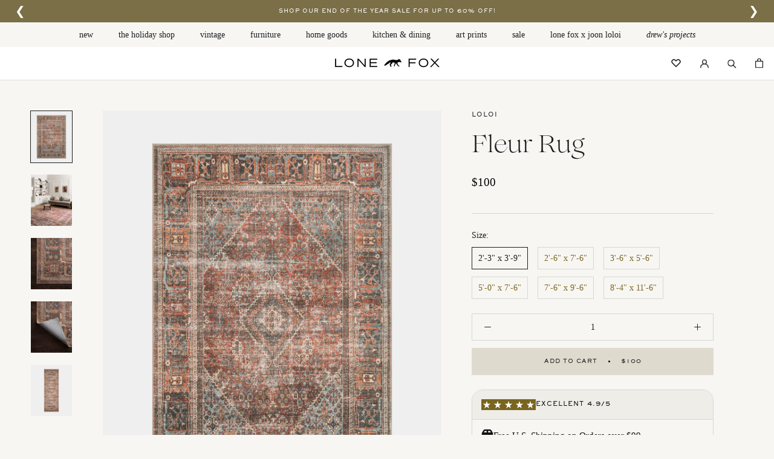

--- FILE ---
content_type: text/css
request_url: https://lonefox.com/cdn/shop/t/57/assets/lonefox-custom.css?v=81882764230465187801766944464
body_size: 3629
content:
:root{--midnight: #1c1f21ff;--malbec: #4c1715ff;--mauve: #c7958fff;--teracotta: #8c4d2bff;--ivory: #dedaceff;--vanilla: #f7f6f3;--moss: #79651fff}@font-face{font-family:BatuAndBata;src:url(BatuAndBata.otf) format("otf"),url(BatuAndBata.woff) format("woff")}@font-face{font-family:Lovelace-Light;src:url(LovelaceLight.woff2) format("woff2"),url(LovelaceLight.woff) format("woff")}@font-face{font-family:Lovelace-Light-Italic;src:url(LovelaceLightItalic.woff) format("woff"),url(LovelaceLightItalic.woff2) format("woff2")}@font-face{font-family:Lovelace-Bold;src:url(Lovelace-Bold-trial.ttf) format("ttf"),url(Lovelace-Bold-trial.woff) format("woff")}@font-face{font-family:Lovelace-Text-Medium;src:url(lovelace-text-light.woff) format("woff"),url(lovelace-text-light.woff2) format("woff2")}@font-face{font-family:Dream;src:url(Dream-Regular.woff2) format("woff2"),url(Dream-Regular.woff) format("woff")}h3{font-family:Sackers Gothic Std Heavy!important;font-size:9.5px!important;letter-spacing:1px!important;text-transform:uppercase}h2{font-family:Lovelace-Light!important;font-weight:400!important}h21{font-family:Sackers Gothic Std Heavy!important;font-size:8.5px!important;letter-spacing:1.5px!important;color:var(--midnight)!important}h21 a{color:var(--midnight)!important;border-bottom:none!important;text-decoration:none!important}h21 a:hover{color:var(--mauve)!important;border-bottom:none!important;text-decoration:none!important}.Header--center .Header__MainNav{position:absolute!important;top:0!important}.Header--center .Header__MainNav .HorizontalList{border-bottom:0px solid var(--ivory);background-color:var(--vanilla);text-transform:lowercase!important;padding-top:3px;padding-bottom:3px;color:var(--midnight)!important;margin-top:-1px}.Header__LinkSpacer{top:0!important}.Header:not(.Header--sidebar) .Header__Wrapper{padding:5px 15px!important}.Header__LinkSpacer{position:absolute;display:none;top:0;color:transparent;pointer-events:none;-webkit-user-select:none;-moz-user-select:none;-ms-user-select:none;user-select:none}.DropdownMenu:before{height:0px!important}.DropdownMenu{position:absolute;visibility:hidden;opacity:0;top:35px;padding:25px 0;min-width:200px;max-width:270px;width:-webkit-max-content;width:-moz-max-content;width:max-content;text-align:left;background:#fff;border:0px solid var(--header-border-color);border-top:none;transition:all .3s ease-in-out;z-index:10}@media screen and (min-width: 800px){.Header--center .Header__FlexItem{margin-top:47px;margin-bottom:10px}}.Header--transparent .Header__LogoImage{filter:invert(1)}#main .features--heading-large .u-h6{font-size:10px!important;letter-spacing:1px!important;text-transform:lowercase}.AnnouncementBar__Content{font-family:Sackers Gothic Std Heavy;font-size:8.5px!important;letter-spacing:1px!important}.AnnouncementBar__Wrapper{padding:11px 15px 12px}.SidebarMenu .Heading,.supports-hover .SidebarMenu .Link--primary{font-family:Sackers Gothic Std Heavy!important;text-transform:uppercase;font-size:10px!important;letter-spacing:1px!important}.SidebarMenu__Nav{padding-top:0}.DropdownMenu .Link{text-transform:lowercase!important}.HorizontalList__Item a{font-size:14px!important}.HorizontalList__Item:last-child a{font-style:italic!important}.supports-sticky .Search[aria-hidden=true]+.Header--transparent .Header__Icon svg{filter:drop-shadow(0 1px rgba(0,0,0,0))!important}.Header__Icon{transform:scale(.7)}@media screen and (max-width: 800px){.Header:not(.Header--sidebar) .Header__Wrapper{padding:16px 8px!important}}.MegaMenu__Title{font-family:BatuAndBata!important;font-weight:400!important;font-size:8px!important;letter-spacing:1px;color:var(--midnight)!important;pointer-events:none!important}.Header .Text--subdued{font-size:10px!important;font-family:Sackers Gothic Std Heavy!important}.Linklist__Item>.Link{font-size:16px}.MegaMenu__PushHeading{font-family:Sackers Gothic Std Heavy;text-transform:uppercase;font-size:10px!important;letter-spacing:1px!important;color:#000!important}.Cart__ShippingNotice p{font-size:16px!important}.Cart__ShippingNotice:after{content:"* for domestic orders";position:after;width:100%;height:20px;bottom:-20px;font-style:italic}@media screen and (max-width: 1140px){.Cart__ShippingNotice:after{padding-left:24px}}.swiper-button-next,.swiper-button-prev{transform:scale(.4)}.giraffly_announce_div{font-family:BatuAndBata!important;font-size:10px!important;letter-spacing:1px!important}@media screen and (min-width: 1140px){.Footer__Block:first-child:before{content:"";position:absolute;left:67px;width:30px;height:70px;background-image:url(lone_fox_original_home.png);background-size:contain;background-repeat:no-repeat;background-position:left;transform:translateY(-70px)}}@media screen and (max-width: 1140px){.Footer__Block:first-child:before{content:"";position:absolute;left:30px;width:30px;height:70px;background-image:url(lone_fox_original_home.png);background-size:contain;background-repeat:no-repeat;background-position:left;transform:translateY(-70px)}}@media screen and (max-width: 800px){.Footer__Block{padding-top:50px}}.Footer__Block:first-child{background-image:url(half-ivory.png);background-size:contain;background-repeat:no-repeat;background-position:left top}.Footer h2{font-size:17px!important}.Button{font-family:Sackers Gothic Std Heavy!important;text-transform:uppercase;font-size:9px!important;letter-spacing:1px!important}.flickity-prev-next-button{background:transparent!important;color:var(--midnight);box-shadow:none!important;width:100px!important}.ShopTheLook .flickity-prev-next-button.next:before{content:"next";position:relative;left:0;font-family:Dream!important;font-size:50px!important;letter-spacing:0px!important}.ShopTheLook .flickity-prev-next-button.previous:after{content:"previous";position:relative;right:0;top:-3px;font-family:Dream!important;font-size:50px!important;letter-spacing:0px!important;overflow:visible!important}.ProductItem__Info{margin-top:18px}.shopify-section--bordered>.Section--spacingNormal{padding:30px}.SectionHeader:not(:only-child){margin-bottom:20px}.ImageHero--large{min-height:100vh}.ImageHero iframe[src]{pointer-events:none!important;min-height:auto!important;width:calc((100vh * 16) / 9)!important;overflow:hidden;margin:0 auto;min-width:100vw!important}@media screen and (min-width: 800px){.ImageHero iframe[src]{min-height:100vh!important;width:calc((100vh * 16) / 9)!important;overflow:hidden;margin:0 auto;min-width:100vw!important}}@media screen and (min-width: 1700px){.ImageHero iframe[src]{min-height:119vh!important}}h2.ProductItem__Title.Heading{font-family:Sackers Gothic Std Heavy!important;letter-spacing:.04em;font-size:10px!important;text-transform:uppercase;line-height:1.2}.Header__Cube{font-style:italic}.FeatureText--withImage h2{font-family:Lovelace-Light!important;font-size:60px!important;line-height:1em;border-bottom:1px solid var(--midnight);padding-bottom:20px}.FeatureText__Content{max-width:600px}.Slideshow__Content h2{font-family:Lovelace-Light!important;font-size:60px!important;line-height:1em!important}.SectionHeader__ButtonWrapper{margin-top:0;color:#fff!important}.ShopTheLook__ProductItem{background-color:#fff;background-size:500px;padding:20px 10px;background-image:url(watercolor-paper-03.jpg);background-size:cover}@media screen and (min-width: 800px){.ShopTheLook__ViewButton{margin-top:20px}.ShopTheLook__Inner{display:flex;justify-content:center;align-items:flex-start!important;min-height:600px}.ShopTheLook__ProductList{flex:none;width:300px!important;margin:0!important;transform:translate(-50px,10vh)!important}.ShopTheLook__ImageWrapper{width:600px!important}.ShopTheLook__Image{background-image:url();background-size:cover;padding:0%;background-color:var(--midnight)}}@media screen and (max-width: 800px){.flickity-viewport{min-height:40vh}.ShopTheLook__ProductItem .ProductItem__ImageWrapper{max-width:28vh;max-height:40vh!important;margin:0 auto}}.FeatureText--withImage .FeatureText__Content{margin:0}.FeatureText--withImage a{color:#222;background-color:#fff!important;padding:5px 10px;font-style:italic}.shopify-section--bordered+.shopify-section--bordered{border-top:0px solid var(--border-color)}.ProductList--grid{padding:0!important}.CollectionList--spaced .CollectionItem{padding:12%!important;margin:0}.CollectionList--spaced .CollectionItem:first-child{border-top:1px solid var(--ivory);border-left:none;border-bottom:1px solid var(--ivory);border-right:1px solid var(--ivory);border-radius:0!important}.CollectionList--spaced .CollectionItem:nth-child(2){border-top:1px solid var(--ivory);border-left:none;border-bottom:1px solid var(--ivory);border-right:none;border-radius:0!important}.CollectionList--spaced .CollectionItem__Content{position:absolute!important}.CollectionList--spaced .CollectionItem__Content--bottomCenter{bottom:0;background-color:#f7f6f2;padding-top:30px}.CollectionList--spaced .CollectionItem__Link:before{background-color:transparent!important}.CollectionList--spaced .CollectionItem__Link{border:none!important;font-family:Dream!important;letter-spacing:0px;text-transform:lowercase!important;font-size:40px!important;transform:skewY(-5deg)!important;line-height:30px!important}.CollectionList--spaced .CollectionItem__Link{color:var(--midnight)!important}@media screen and (max-width: 800px){.CollectionList--spaced .CollectionItem:first-child{border-top:1px solid var(--ivory);border-left:none;border-bottom:1px solid var(--ivory);border-right:none!important;border-radius:0!important}}#shopify-section-template--15400080179417__1636549866cc6baa00 iframe{min-height:100vh!important;width:calc((100vh * 16) / 9)!important;overflow:hidden;margin:0 auto;min-width:100vw!important}#shopify-section-template--15343078342875__1636549866cc6baa00 .ImageHero--large:after{content:"";width:100%;height:100%;position:absolute;left:0;top:0;background-color:#1c1f2138}@media screen and (max-width: 800px){#shopify-section-template--15400080179417__163656199546bc56cb{position:absolute;top:0vh;left:0;width:100vw;z-index:4;min-height:90vh;display:flex;align-items:center!important;justify-content:center}}@media screen and (min-width: 800px){#shopify-section-template--15400080179417__163656199546bc56cb{position:absolute;top:5vh;left:0;min-width:100vw;z-index:4;min-height:95vh;display:flex;flex-direction:column;justify-content:center}}#shopify-section-template--15400080179417__163656199546bc56cb .SectionHeader__Heading.SectionHeader__Heading{font-size:clamp(80px,6vw,200px);color:#fff;line-height:1em!important}#shopify-section-template--15400080179417__163656199546bc56cb h3{color:#fff}#shopify-section-template--15400080179417__163656199546bc56cb .Link--underline{padding:10px 50px;position:relative;display:inline-block;background-color:var(--ivory);font-family:BatuAndBata!important;font-size:10px!important;letter-spacing:1px!important}#shopify-section-template--15400080179417__163656199546bc56cb .Link--underline:before{background:none!important}#shopify-section-template--15400080179417__collection-list .CollectionItem{min-width:33.33333%!important;border:1px solid var(--ivory);box-sizing:border-box}#shopify-section-template--15400080179417__collection-list .CollectionItem{display:block!important;flex:0 0 1;min-width:33%!important}#shopify-section-template--15400080179417__163656199546bc56cb .SectionHeader__Description{margin:0 auto;padding-bottom:40px;max-width:70vw!important;color:#fff}#shopify-section-template--15400080179417__163656199546bc56cb .SectionHeader__Description a{font-family:Dream;font-size:clamp(80px,6vw,200px);line-height:.8em!important;text-decoration:none!important;color:#fff}#shopify-section-template--15400080179417__163656199546bc56cb .FeatureText__Content{max-width:70vw!important}#shopify-section-template--15400080179417__163656199546bc56cb .SectionHeader__SubHeading+.SectionHeader__Heading{margin-bottom:30px!important}#shopify-section-template--15400080179417__16360506582f6c7537{padding-top:60px!important}#shopify-section-template--15400080179417__featured-collections .ProductItem__PriceList--showOnHover{opacity:1!important;transform:translateY(0)!important;transition:all .35s ease-in-out!important}#shopify-section-template--15400080179417__featured-collections .ProductItem__Info{margin-top:4px;display:flex;flex-direction:column;justify-content:space-between;align-items:flex-start;text-align:left!important}#shopify-section-template--15400080179417__1636550558ce5c3d5a .ProductItem__PriceList--showOnHover{opacity:1!important;transform:translateY(0)!important;transition:all .35s ease-in-out!important}#shopify-section-template--15400080179417__1636550558ce5c3d5a .ProductItem__Info{margin-top:4px;display:flex;flex-direction:row;justify-content:space-between;align-items:center;text-align:left!important}#shopify-section-template--15400080179417__1636550558ce5c3d5a .SectionHeader__Heading{display:none}#shopify-section-template--15400080179417__shop-the-look{border:none!important;padding-top:0!important}#shopify-section-template--15400080179417__featured-collections .Section--spacingNormal{padding:30px 0!important}#shopify-section-template--15400080179417__featured-collections{padding-top:60px!important}#shopify-section-template--15400080179417__163605252769329916{background-image:url(paper-page.jpg);background-size:cover}#shopify-section-template--15400080179417__163605252769329916 .SectionHeader:before{content:"currently inspired by...";position:absolute;left:20px;height:300px;width:150px;padding-top:0;font-family:Dream!important;font-size:50px!important;line-height:30px;text-align:left;letter-spacing:0px!important;color:var(--midnight);z-index:1;transform:skewY(-7deg) translateY(-150px)}#shopify-section-template--15400080179417__blog-posts{padding-top:60px!important;padding-bottom:60px!important;background-color:var(--midnight);background-size:500px}#shopify-section-template--15400080179417__blog-posts .ArticleItem__ImageWrapper{display:block;margin-bottom:22px;background-size:cover;overflow:hidden;border-radius:5px!important}#shopify-section-template--15400080179417__blog-posts .SectionHeader__Heading{color:#fff!important}#shopify-section-template--15400080179417__blog-posts .ArticleItem{background-color:#fff;padding:20px}#shopify-section-template--15400080179417__blog-posts .ArticleList .Grid__Cell{margin-bottom:50px}#shopify-section-template--15400080179417__blog-posts .ArticleItem__Excerpt{display:none}#shopify-section-template--15400080179417__blog-posts .ArticleItem__ImageWrapper.AspectRatio{aspect-ratio:1}#shopify-section-template--15400080179417__1638222183b5b3a8f2{background-color:var(--midnight)}#shopify-section-template--15400080179417__1638222183b5b3a8f2 .SectionHeader__SubHeading,#shopify-section-template--15400080179417__1638222183b5b3a8f2 .SectionHeader,#shopify-section-template--15400080179417__1638222183b5b3a8f2 .SectionHeader__Heading{color:#fff!important}#shopify-section-template--15400080179417__1638222183b5b3a8f2 .SectionHeader__Description{max-width:100%!important}#shopify-section-template--15400080179417__1638221069b2f3125b{padding-top:0!important;padding-bottom:60px!important;background-color:var(--midnight)}#shopify-section-template--15400080179417__1638221069b2f3125b .CollectionList--spaced .CollectionItem{padding:15px;background-color:#fff;margin:25px;border-radius:3px}#shopify-section-template--15400080179417__1638221069b2f3125b .CollectionItem__Content{top:100%!important}#shopify-section-template--15400080179417__1638221069b2f3125b .CollectionItem__Content--bottomLeft{bottom:0;z-index:5!important;background-color:#fff;padding:15px 50px}#shopify-section-template--15400080179417__1638221069b2f3125b .CollectionList--spaced{margin-top:0}#shopify-section-template--15400080179417__1636052633a20b35f1{background-image:url(1.jpg);background-size:cover}@media screen and (min-width: 800px){#shopify-section-template--15400080179417__1636052633a20b35f1 .SectionHeader:before{content:"moments at home";position:absolute;height:200px;width:150px;padding-top:0;font-family:Dream!important;font-size:50px!important;line-height:30px;text-align:left;letter-spacing:0px!important;color:var(--midnight);z-index:1;transform:skewY(-7deg) translate(-20px,-150px)}}@media screen and (max-width: 800px){#shopify-section-template--15400080179417__1636052633a20b35f1 .SectionHeader:before{content:"moments at home";position:absolute;height:200px;width:150px;padding-top:0;font-family:Dream!important;font-size:50px!important;line-height:30px;text-align:left;left:0;letter-spacing:0px!important;color:var(--midnight);z-index:1;transform:skewY(-7deg) translate(20px,-150px)}}#shopify-section-template--15400080179417__1636553272abe3b7b2 .CollectionItem:first-child{border-top:none!important}#shopify-section-template--15400080179417__1636553272abe3b7b2 .CollectionItem:nth-child(2){border-top:none!important}@media screen and (min-width: 1008px){.ProductList--carousel .Carousel__Cell{padding:0 calc(var(--horizontal-spacing-four-products-per-row) / 8)!important}}.ProductMeta__Title{font-family:Lovelace-Light!important;font-weight:400!important;text-transform:capitalize;font-size:40px!important;line-height:1.2em}.easyslider-container .easyslider-content{color:#333}.row{display:flex;flex-wrap:wrap}.prod-desc{flex-basis:calc(25% - 10px);-webkit-flex-basis:calc(25% - 10px);-moz-flex-basis:calc(25% - 10px);-ms-flex-basis:calc(25% - 10px);margin:3px;background-color:#efede7;text-align:center;font-size:9px;line-height:40px;letter-spacing:1.2px;font-family:BatuAndBata!important}.prod-text{flex-basis:calc(75% - 10px);-webkit-flex-basis:calc(75% - 10px);-moz-flex-basis:calc(75% - 10px);-ms-flex-basis:calc(75% - 10px);margin:3px;background-color:#efede7;font-size:14px;line-height:26px;font-family:Garamond,Baskerville,Caslon,serif;letter-spacing:.28px;padding:8px 8px 8px 15px}.shopify-cleanslate ._1LP9NPTft85QosIXd3_zOV{filter:grayscale(1)!important}shopify-payment-terms{filter:grayscale(1)!important}.easyslider-container .easyslider-header,.easyslider-container .easyslider-content{background-color:transparent!important}.Product__QuickNav{display:none}#shopify-section-template--15400080277721__main .PageHeader,#section-template--15400080212185__main .PageHeader{background-color:var(--vanilla)!important;padding:10px 0 50px!important}.ArticleListWrapper{max-width:90vw!important}#shopify-section-template--15400080212185__16362984952992a47f h2{font-size:40px!important;line-height:1em!important}#shopify-section-template--15400080212185__16362984952992a47f .FeatureText__Content{max-width:800px!important;margin:0!important;text-align:left!important;padding-top:50px!important}#shopify-section-template--15400080212185__1636294748033935d2{border-top:1px solid var(--midnight)}#shopify-section-template--15400080212185__1636294748033935d2 .FeatureText__Content{max-width:800px!important;margin:0!important;text-align:left!important;padding-top:0!important}#shopify-section-template--15400080212185__main .SectionHeader__Heading{display:none!important}#shopify-section-template--15400080212185__main .ImageHero--small{min-height:60vh!important}#shopify-section-template--15400080212185__1636294748033935d2 .ArticleList{padding:0 10px;max-width:1600px;margin:0 auto!important}#shopify-section-template--15400080212185__1636294748033935d2 .ArticleList:before{content:"";position:absolute;width:100px;height:100px;background-image:url(featured_stamp_moss.png);background-size:contain;background-repeat:no-repeat;transform:translate(25vw,-20px) rotate(10deg);z-index:4;pointer-events:none}#shopify-section-template--15400080212185__1636294748033935d2 .\31\/3--lap-and-up,.\34\/12--lap-and-up{background-image:url(watercolor-paper-03.jpg);background-size:cover;padding:20px;width:47%}#shopify-section-template--15400080212185__1636294748033935d2 .ArticleItem__ImageWrapper{aspect-ratio:1!important}#shopify-section-template--15400080212185__1636294748033935d2 .Grid{display:flex;list-style:none;padding:0;margin:0 0 0 -24px;font-size:0;flex-direction:row;justify-content:space-evenly;align-items:flex-start}#shopify-section-template--15400080212185__1636294748033935d2 .ArticleItem__Excerpt{display:none}#shopify-section-template--15400080212185__1636294748033935d2 .ArticleList .Grid__Cell{margin-bottom:20px}#shopify-section-template--15400080212185__1636298785ba56f2c4{background-image:url(1.jpg)}.ArticleItem__Link{font-family:Sackers Gothic Std Heavy;font-size:10px!important;line-height:30px;letter-spacing:1px!important;text-transform:lowercase}.Link--underline:before{background:var(--mauve)}.ArticleItem__ImageWrapper{--aspect-ratio: 1 !important}#shopify-section-template--15400080212185__16363005664b646c94{border-top:1px solid var(--ivory)}@media screen and (max-width: 700px){#shopify-section-template--15400080212185__1636294748033935d2{display:none}}.Blog__TagList{padding-top:0;flex-direction:row;justify-content:space-evenly;align-content:center;margin-bottom:30px}.HorizontalList__Item>.Link{color:var(--midnight);font-size:9px!important;line-height:12px;letter-spacing:1.2px;font-family:BatuAndBata!important}.Article__Header{margin-bottom:45px;text-align:center}.ArticleToolbar{background-color:var(--midnight)}.Article__Wrapper{max-width:1200px!important}.Article__Header h1{font-size:40px!important}.features--heading-large .u-h1{font-family:Lovelace-Light;line-height:1.2em}#shopify-section-template--15400079982809__main .PageHeader,#shopify-section-template--15400079884505__main .PageHeader{background-color:var(--vanilla)!important}.CollectionMain{background-color:#fff!important}.CollectionInner{margin-top:0;padding-top:50px}.PageHeader__ImageWrapper:after{content:"";width:100%;height:100%;position:absolute;left:0;top:0;background-color:#1c1f2138}.PageHeader{margin:0;padding:50px 0}.ProductItem__ColorSwatchList{margin-top:8px!important}.ProductItem__ColorSwatchList:before{content:"more options"!important;position:absolute;left:0;width:100%;height:15px;pointer-events:none;font-style:italic;color:var(--midnight)}.ProductItem__ColorSwatchItem,.ColorSwatch{display:none!important}.ProductList .Grid__Cell{padding:0 8px!important}.ProductList--grid{padding:0 15px!important;margin:0!important}@media screen and (max-width: 640px){.PageHeader .SectionHeader__Heading{margin-bottom:0!important}}.collection-nav span{padding:0 8px;white-space:nowrap;text-transform:uppercase}#shopify-section-template--15428553113817__1639842910f9e9f79a{background-color:#fff!important}#section-template--15428553113817__1639842910f9e9f79a{padding:0!important}#shopify-section-template--15428543807705__163984309701fb28b8{background-color:#fff!important}#section-template--15428543807705__163984309701fb28b8{padding:0!important}#shopify-section-template--15428543840473__1639759142a57346ac{background-color:#fff!important}#section-template--15428543840473__1639759142a57346ac{padding:0!important}#shopify-section-template--15428543774937__1639843254adb1c0a4{background-color:#fff!important}#section-template--15428543774937__1639843254adb1c0a4{padding:0!important}#shopify-section-template--15428543643865__16398434792ca9fc3e{background-color:#fff!important}#section-template--15428543643865__16398434792ca9fc3e{padding:0!important}#shopify-section-template--15428538335449__1639843557da74d864{background-color:#fff!important}#section-template--15428538335449__1639843557da74d864{padding:0!important}#shopify-section-template--15428543742169__16398433666df7a00f{background-color:#fff!important}#section-template--15428543742169__16398433666df7a00f{padding:0!important}.PageHeader{margin:0;background-color:#fff;padding:30px 0 0}#shopify-section-template--15400080113881__1636056899b4a1ca33{background-image:url(1.jpg);background-size:cover}#shopify-section-template--15428543742169__1636663866121e360c{max-height:40vh;overflow:hidden!important}#shopify-section-template--15428543742169__1636056899b4a1ca33{background-image:url(1.jpg);background-size:cover}#shopify-section-template--15428543807705__1636663866121e360c{max-height:40vh;overflow:hidden!important}#shopify-section-template--15428543807705__1636056899b4a1ca33{background-image:url(1.jpg);background-size:cover}#shopify-section-template--15428543643865__1636663866121e360c{max-height:40vh;overflow:hidden!important}#shopify-section-template--15400080113881__1636056899b4a1ca33{background-image:url(1.jpg);background-size:cover}#shopify-section-template--15428543840473__1636663866121e360c{max-height:40vh;overflow:hidden!important}#shopify-section-template--15428543840473__1636056899b4a1ca33{background-image:url(1.jpg);background-size:cover}#shopify-section-template--15428543774937__1636663866121e360c{max-height:40vh;overflow:hidden!important}#shopify-section-template--15428543774937__1636056899b4a1ca33{background-image:url(1.jpg);background-size:cover}#shopify-section-template--15428553113817__1636663866121e360c{max-height:40vh!important;overflow:hidden!important}#shopify-section-template--15400080113881__1636056899b4a1ca33{background-image:url(1.jpg);background-size:cover}#shopify-section-template--15428538335449__1636663866121e360c{max-height:40vh!important;overflow:hidden!important}#shopify-section-template--15400080113881__1636056899b4a1ca33{background-image:url(1.jpg);background-size:cover}#shopify-section-template--15428653285593__16382269668cc97f22{padding-top:60px!important;padding-bottom:60px!important;background-color:var(--midnight);background-size:500px}#shopify-section-template--15428653285593__16382269668cc97f22 .ArticleItem__ImageWrapper{display:block;margin-bottom:22px;background-size:cover;overflow:hidden;border-radius:5px!important}#shopify-section-template--15428653285593__16382269668cc97f22 .SectionHeader__Heading{color:#fff!important}#shopify-section-template--15428653285593__16382269668cc97f22 .ArticleItem{background-color:#fff;padding:20px}#shopify-section-template--15428653285593__16382269668cc97f22 .ArticleList .Grid__Cell{margin-bottom:50px}#shopify-section-template--15428653285593__16382269668cc97f22 .ArticleItem__Excerpt{display:none}#shopify-section-template--15428653285593__16382269668cc97f22 .ArticleItem__ImageWrapper.AspectRatio{aspect-ratio:1}#shopify-section-template--15428653285593__1638226949807c3179 .Container{max-width:700px;margin:0 auto}.ProductForm .ProductForm__QuantitySelector{width:100%;display:block;vertical-align:initial;margin-top:24px;margin-bottom:12px}.ProductForm .ProductForm__BuyButtons{width:100%;display:block;margin-left:0;vertical-align:initial}.ProductForm .ProductForm__BuyButtons button.ProductForm__AddToCart{min-height:45.09px}.ProductForm .ProductForm__QuantitySelector .QuantitySelector{width:100%;display:flex}.ProductForm .ProductForm__QuantitySelector .QuantitySelector__CurrentQuantity{flex:1 1 auto;width:auto}#main{margin-top:41px}@media (max-width: 1139px){#main{margin-top:0}}
/*# sourceMappingURL=/cdn/shop/t/57/assets/lonefox-custom.css.map?v=81882764230465187801766944464 */


--- FILE ---
content_type: text/css
request_url: https://lonefox.com/cdn/shop/t/57/assets/lonefox-custom-CUBE.css?v=121459590000764479701736016602
body_size: -156
content:
.color__overlay{position:absolute;top:0;left:0;width:100vw;height:100%;z-index:1}.Section.text-with-media{position:relative;text-align:center!important}.text-with-media .overlay__text-cover{position:relative}@media (max-width: 800px){.text-with-media .overlay__text-cover{top:-10vh}}.text-with-media .title{margin:20px auto 30px;font-size:clamp(80px,6vw,200px);font-family:Lovelace-Light!important;line-height:1}.text-with-media .SectionHeader__Description{margin:0 auto;padding-bottom:40px;max-width:70vw!important}.text-with-media .subheading{letter-spacing:1px;font-size:10px;font-family:Sackers Gothic Std Heavy}.text-with-media .overlay__text-cover{position:absolute;top:0;left:0;width:100%;height:100%;z-index:2;background-color:transparent;display:flex;justify-content:center;align-items:center;flex-direction:column}.text-with-media .button a{margin-top:20px;padding:10px 50px;position:relative;display:inline-block;font-family:Sackers Gothic Std Heavy;text-transform:lowercase;font-size:10px;letter-spacing:1px}.text-with-media .ImageHero iframe[src]{pointer-events:none!important;min-height:100vh!important;width:calc((100vh*16)/9)!important;overflow:hidden;margin:0 auto;min-width:100vw!important}@media (max-width: 800px){.background-video-section .ImageHero iframe[src]{min-height:40vh!important}}@media screen and (min-width: 1700px){.text-with-media .ImageHero iframe[src]{min-height:119vh!important}}.text-with-image .SectionHeader{position:relative!important}.text-with-image .signature{display:block;position:absolute;left:-60px;top:-100px;height:auto;width:150px;font-family:Dream;font-size:50px;line-height:.8;text-align:left;letter-spacing:0px;z-index:1}.text-with-image .FeatureText__ContentWrapper{padding-top:20vh;padding-bottom:20vh}.text-with-image .ContentWrapperWithImage{padding-top:1vh!important;padding-bottom:1vh!important}@media (max-width: 600px){.text-with-image .signature{line-height:.8;position:relative;width:120px;left:-20px;top:-40px;font-size:40px}}.featured-collections .SectionHeader{margin-top:100px}@media (max-width: 600px){.featured-collections.Section--spacingNormal{padding:0!important}.featured-collections .SectionHeader{margin-top:70px}}.collection-title{font-family:Lovelace-Light!important}
/*# sourceMappingURL=/cdn/shop/t/57/assets/lonefox-custom-CUBE.css.map?v=121459590000764479701736016602 */


--- FILE ---
content_type: text/css
request_url: https://lonefox.com/cdn/shop/t/57/assets/wishlist.css?v=119808827753661499261769031316
body_size: 179
content:
#swym-atw-button-container{border-top:1px solid #DEDACE!important}.download-only-div{border-left:1px solid #DEDACE!important;width:100%!important;display:flex!important;align-items:center!important;justify-content:center!important;font-family:Garamond,Baskerville,Caslon,serif!important;font-size:1rem;letter-spacing:.04rem;line-height:calc(1 + .8 / var(--font-body-scale));text-align:center!important;gap:2px!important}#download-only-message{display:none!important}#swym-atw-button-container>div>div{display:flex!important;align-items:center!important;justify-content:center!important}#swym-atw-pdp-button-text{font-family:Garamond,Baskerville,Caslon,serif!important;font-size:1rem;letter-spacing:.04rem;line-height:calc(1 + .8 / var(--font-body-scale));margin-left:10px!important}.swym-storefront-layout-action-title{font-family:Sackers Gothic Std Heavy!important;font-size:16px!important;line-height:1.5!important}.swym-wishlist-title,.swym-storefront-layout-collection-carousel-title,.swym-storefront-layout-default-list-title,.swym-storefront-layout-collection-title,.swym-storefront-layout-action-collection-item-name,#swym-storefront-layout-notification>div,.swym-storefront-layout-collection-grid-item-name{font-family:Sackers Gothic Std Heavy!important;text-transform:uppercase!important;font-size:12px!important}.swym-storefront-layout-grid-item-price-variant>span{color:#272727!important}.swym-storefront-layout-grid-item-title{font-family:Sackers Gothic Std Heavy!important;text-transform:uppercase!important;font-size:12px!important;width:250px!important}.swym-storefront-layout-grid-item-image{border-radius:0!important}.swym-storefront-layout-grid-item-add-to-cart-button,.swym-storefront-layout-login-button,#swym-storefront-layout-save-collection-list-button[disabled],#swym-storefront-layout-save-collection-list-button{border-radius:0!important;font-family:Sackers Gothic Std Heavy!important;font-size:9px!important;font-weight:400!important;text-transform:uppercase!important;letter-spacing:1px!important;padding:14px 28px!important;background-color:#272727!important;color:#fff!important;border:none!important;cursor:pointer!important}#swym-storefront-layout-items-container>div>div>div>a{font-family:Sackers Gothic Std Heavy!important;background-color:#f7f6f3!important;color:#272727!important;padding:14px 28px!important;border-radius:0!important;border:none!important;cursor:pointer!important}.swym-storefront-layout-login-heading,.swym-storefront-layout-empty-sfl-title,.swym-storefront-layout-empty-wishlist-title{font-family:Lovelace-Light!important;font-size:24px!important;font-weight:400!important}#tabSavedForLater>div.swym-storefront-layout-body{font-family:Lovelace-Light!important;font-size:16px!important;font-weight:400!important}#swym-wishlist-title>svg{width:28px!important;height:28px!important}.icon-24{width:24px;height:24px}.icon-stroke{stroke:currentColor}#swym-storefront-layout-collection-carousel-items-container>div{width:250px!important}.swym-storefront-layout-tabs{background-color:#272727!important}.swym-storefront-layout-tab-button{color:#fff!important;font-family:Sackers Gothic Std Heavy!important;text-transform:uppercase!important;font-size:12px!important;text-align:center!important}.swym-storefront-layout-tab-indicator{background-color:#fff!important;height:3px!important;width:32px!important}#swym-storefront-layout-close-drawer-button{top:10px!important;right:10px!important}.swym-storefront-layout-header{display:flex;justify-content:center!important;align-items:center!important;background-color:#f7f6f3!important;text-align:center!important;border-bottom:1px solid #272727!important}#swym-wishlist-title,#swym-sfl-title{font-family:Lovelace-Light!important;font-size:32px!important;color:#272727!important}.swym-storefront-layout-body{padding:24px!important}#swym-storefront-layout-container>div.swym-storefront-layout-layout>swym-storefront-layout-login-user>div{background-color:#f7f6f3!important;border-top:1px solid #272727!important}@media (max-width: 768px){.download-only-div{font-size:.95rem}#swym-atw-pdp-button-text{font-family:Garamond,Baskerville,Caslon,serif!important;font-size:.95rem;margin-left:8px!important}.swym-storefront-layout-body{padding:8px!important}.swym-wishlist-title,.swym-storefront-layout-collection-carousel-title,.swym-storefront-layout-default-list-title,.swym-storefront-layout-collection-title,.swym-storefront-layout-action-collection-item-name,#swym-storefront-layout-notification>div,.swym-storefront-layout-collection-grid-item-name{font-family:Sackers Gothic Std Heavy!important;text-transform:uppercase!important;font-size:10px!important}#swym-wishlist-title,#swym-sfl-title{font-family:Lovelace-Light!important;font-size:20px!important;color:#272727!important}.swym-storefront-layout-login-heading{font-size:16px!important}}
/*# sourceMappingURL=/cdn/shop/t/57/assets/wishlist.css.map?v=119808827753661499261769031316 */


--- FILE ---
content_type: text/css;charset=UTF-8
request_url: https://db.onlinewebfonts.com/c/72662e187c456a3d0044a78cae30e49a?family=Sackers+Gothic+Std+Heavy
body_size: 208
content:
/*
      www.OnlineWebFonts.Com 
      You must credit the author Copy this link on your web 
      <div>Font made from <a href="http://www.onlinewebfonts.com/fonts">Web Fonts</a>is licensed by CC BY 4.0</div>
      OR
      <a href="http://www.onlinewebfonts.com/fonts">Web Fonts</a>

      CSS rules to specify fonts

      font-family: "Sackers Gothic Std Heavy";;

*/

@font-face{
    font-family: "Sackers Gothic Std Heavy";
    src: url("https://db.onlinewebfonts.com/t/72662e187c456a3d0044a78cae30e49a.eot");
    src: url("https://db.onlinewebfonts.com/t/72662e187c456a3d0044a78cae30e49a.eot?#iefix")format("embedded-opentype"),
        url("https://db.onlinewebfonts.com/t/72662e187c456a3d0044a78cae30e49a.woff")format("woff"),
        url("https://db.onlinewebfonts.com/t/72662e187c456a3d0044a78cae30e49a.woff2")format("woff2"),
        url("https://db.onlinewebfonts.com/t/72662e187c456a3d0044a78cae30e49a.ttf")format("truetype"),
        url("https://db.onlinewebfonts.com/t/72662e187c456a3d0044a78cae30e49a.svg#Sackers Gothic Std Heavy")format("svg");
    font-weight:normal;
    font-style:normal;
    font-display:swap;
}
 


--- FILE ---
content_type: text/css;charset=UTF-8
request_url: https://db.onlinewebfonts.com/c/5812e9d6ae4f58c53ad038ebc36f13dc?family=Sackers+Gothic+Std
body_size: -83
content:
/*
      www.OnlineWebFonts.Com 
      You must credit the author Copy this link on your web 
      <div>Font made from <a href="http://www.onlinewebfonts.com/fonts">Web Fonts</a>is licensed by CC BY 4.0</div>
      OR
      <a href="http://www.onlinewebfonts.com/fonts">Web Fonts</a>

      CSS rules to specify fonts

      font-family: "Sackers Gothic Std";;

*/

@font-face{
    font-family: "Sackers Gothic Std";
    src: url("https://db.onlinewebfonts.com/t/5812e9d6ae4f58c53ad038ebc36f13dc.eot");
    src: url("https://db.onlinewebfonts.com/t/5812e9d6ae4f58c53ad038ebc36f13dc.eot?#iefix")format("embedded-opentype"),
        url("https://db.onlinewebfonts.com/t/5812e9d6ae4f58c53ad038ebc36f13dc.woff")format("woff"),
        url("https://db.onlinewebfonts.com/t/5812e9d6ae4f58c53ad038ebc36f13dc.woff2")format("woff2"),
        url("https://db.onlinewebfonts.com/t/5812e9d6ae4f58c53ad038ebc36f13dc.ttf")format("truetype"),
        url("https://db.onlinewebfonts.com/t/5812e9d6ae4f58c53ad038ebc36f13dc.svg#Sackers Gothic Std")format("svg");
    font-weight:normal;
    font-style:normal;
    font-display:swap;
}
 


--- FILE ---
content_type: text/css
request_url: https://lonefox.com/cdn/shop/t/57/assets/bold-custom.css?v=105082778748283455871736016602
body_size: -499
content:
.money-details {
  display: inline-block;
}

.ProductMeta__Price .money, .ProductMeta__PriceList .bold-pre-compare-price {
  font-size: 19px !important;
  font-family: 'centuryoldstylestd-italic';
}

.bold-pre-compare-price:not(button *, .CartItem__PriceList *) {
  color: #79651f !important;
}

.bold-pre-compare-price {
  margin-right: 4px !important;
}

[name="checkout"] * {
  pointer-events: none !important;
}

--- FILE ---
content_type: text/css
request_url: https://cdn-gallery.xotiny.com/lone-fox/xo-gallery-main.css?v=1768970392193
body_size: 9509
content:
.xg-button{padding:0;position:relative;display:inline-flex;justify-content:center;align-items:center;font-size:16px;font-family:inherit;text-decoration:none;text-align:center;cursor:pointer;transition:.2s ease-in;white-space:nowrap;line-height:normal;letter-spacing:normal;background:rgba(0,0,0,0) !important;pointer-events:auto;border:none}.xg-button__content{padding:12px 15px;display:flex;gap:5px;justify-content:center;align-items:center;width:100%}.xg-button__inner{display:contents}.xg-button p{margin:0;color:currentColor}.xg-button svg{display:block;width:18px;fill:currentColor;aspect-ratio:1}.xg-button--modifier-01{color:var(--xg-color-color, #ffffff);background-color:var(--xg-color-background-color, #000000);border-radius:var(--xg-number-device-border-radius, 5px);transition:.3s}.xg-button--modifier-01:hover,.xg-button--modifier-01:focus-visible{transform:scale(1.04)}.xg-button--modifier-01:active{transform:scale(0.96)}.xg-effect--no-effect .xg-media__overlay{opacity:0;visibility:hidden}.xg-effect--xo-hoverdir{overflow:hidden}.xg-effect--xo-hoverdir .xg-media__overlay{left:-100%;transition:.25s linear}.xg-effect--xo-hoverdir.xg-media--overlay-design-mode .xg-media__overlay{top:0 !important;left:0 !important}.xg-effect--xo-e-fade-in .xg-media__overlay-inner-bg,.xg-effect--xo-e-fade-in .xg-media__overlay-inner{opacity:0;transition:opacity .5s ease}.xg-effect--xo-e-fade-in:hover .xg-media__overlay-inner-bg,.xg-effect--xo-e-fade-in:hover .xg-media__overlay-inner,.xg-effect--xo-e-fade-in.xg-media--overlay-design-mode .xg-media__overlay-inner-bg,.xg-effect--xo-e-fade-in.xg-media--overlay-design-mode .xg-media__overlay-inner{opacity:1 !important}@media(max-width: 576px){.xg-item-touch-actions:has(.xg-item-touch-actions__checkbox:checked) .xg-effect--xo-e-fade-in .xg-media__overlay-inner-bg,.xg-item-touch-actions:has(.xg-item-touch-actions__checkbox:checked) .xg-effect--xo-e-fade-in .xg-media__overlay-inner{opacity:1 !important}}xg-masonry img{max-width:100%;height:auto;border:0;vertical-align:top}xg-masonry,xg-masonry *{box-sizing:border-box}.xg-grid,.xg-masonry{margin:0 calc(var(--xg-masonry-gap-xl)*-1)}.xg-masonry__item{width:var(--xg-masonry-width-xl);padding:var(--xg-masonry-gap-xl)}.xg-grid .xg-image:not(img) .xg-image__img,.xg-grid .xg-media__item .xg-video__item{aspect-ratio:var(--xg-grid-aspect-ratio)}.xg-grid .xg-image__img,.xg-grid .xg-video__item{display:block;object-fit:cover}.xg-masonry__item .xg-animate-revealer__inner,.xg-masonry__item .xg-animate-line-drawing-wrapper{padding:var(--xg-masonry-gap-xl)}@media(min-width: 993px)and (max-width: 1399px){.xg-grid,.xg-masonry{margin:0 calc(var(--xg-masonry-gap-lg)*-1)}.xg-masonry__item{width:var(--xg-masonry-width-lg);padding:var(--xg-masonry-gap-lg)}.xg-masonry__item .xg-animate-revealer__inner,.xg-masonry__item .xg-animate-line-drawing-wrapper{padding:var(--xg-masonry-gap-lg)}}@media(min-width: 769px)and (max-width: 992px){.xg-grid,.xg-masonry{margin:0 calc(var(--xg-masonry-gap-md)*-1)}.xg-masonry__item{width:var(--xg-masonry-width-md);padding:var(--xg-masonry-gap-md)}.xg-masonry__item .xg-animate-revealer__inner,.xg-masonry__item .xg-animate-line-drawing-wrapper{padding:var(--xg-masonry-gap-md)}}@media(min-width: 577px)and (max-width: 768px){.xg-grid,.xg-masonry{margin:0 calc(var(--xg-masonry-gap-sm)*-1)}.xg-masonry__item{width:var(--xg-masonry-width-sm);padding:var(--xg-masonry-gap-sm)}.xg-masonry__item .xg-animate-revealer__inner,.xg-masonry__item .xg-animate-line-drawing-wrapper{padding:var(--xg-masonry-gap-sm)}}@media(max-width: 576px){.xg-grid,.xg-masonry{margin:0 calc(var(--xg-masonry-gap-xs)*-1)}.xg-masonry__item{width:var(--xg-masonry-width-xs);padding:var(--xg-masonry-gap-xs)}.xg-masonry__item .xg-animate-revealer__inner,.xg-masonry__item .xg-animate-line-drawing-wrapper{padding:var(--xg-masonry-gap-xs)}}.xg-masonry__item .xg-blank{position:relative;padding-top:calc(var(--xg-blank-aspect-ratio)*100%)}.xg-icon{fill:currentColor;width:fit-content;height:fit-content;position:relative;display:flex;align-items:center;justify-content:center;width:var(--xg-icon-width, 30px);min-width:var(--xg-icon-width, 30px);min-height:var(--xg-icon-height, 30px);height:var(--xg-icon-height, 30px);border:none;font-size:var(--xg-icon-size, 15px);border-radius:var(--xg-icon-border-radius, 50%);fill:currentColor;color:var(--xg-icon-color, #ffffff);background-color:var(--xg-icon-background-color, #000000)}.xg-icon .xb-image,.xg-icon svg{display:block;aspect-ratio:1;object-fit:contain;width:var(--xg-icon-size, 15px)}.xg-icon--hidden svg{visibility:hidden}.xg-popover{position:absolute;top:0;left:0;z-index:99999 !important}.xg-popover__trigger{cursor:pointer}.xg-popover__content{pointer-events:none;z-index:99999;display:flex !important;border:none !important;margin:0;padding:0;color:inherit;background-color:unset;overflow:visible !important}.xg-popover__content img,.xg-popover__content video{display:block}.xg-popover__inner{width:100vw;box-shadow:0 0 5px rgba(0,0,0,.15);visibility:hidden;opacity:0;transition:all .3s ease}.xg-popover__inner img{object-fit:cover}.xg-popover__content::after{content:"";position:absolute}.xg-popover__content[data-popper-placement^=top]::after{width:100%;height:10px;left:0;top:100%}.xg-popover__content[data-popper-placement^=bottom]::after{width:100%;height:10px;left:0;top:-10px}.xg-popover__content[data-popper-placement^=left]::after{width:10px;height:100%;left:100%;top:0}.xg-popover__content[data-popper-placement^=right]::after{width:10px;height:100%;left:-10px;top:0}.xg-popover__content[data-popper-placement^=top] .xg-popover__inner{transform:translateY(-4px)}.xg-popover__content[data-popper-placement^=bottom] .xg-popover__inner{transform:translateY(4px)}.xg-popover__content[data-popper-placement^=left] .xg-popover__inner{transform:translateX(-4px)}.xg-popover__content[data-popper-placement^=right] .xg-popover__inner{transform:translateX(4px)}.xg-popover__content.xg-popover__content--active{pointer-events:auto}.xg-popover:has(.xg-popover__content--active),.xg-draggable:has(.xg-popover__content--active){z-index:999999 !important}.xg-popover__content.xg-popover__content--active .xg-popover__inner{transform:translate(0);visibility:visible;opacity:1}.xg-popover__content .xg-popover__arrow,.xg-popover__content .xg-popover__arrow::before{position:absolute;width:8px;height:8px;background:inherit}.xg-popover__content .xg-popover__arrow{visibility:hidden}div.xg-popover__arrow:empty{display:block}.xg-popover__content .xg-popover__arrow::before{display:block;visibility:visible;content:"";transform:rotate(45deg)}.xg-popover__content[data-popper-placement^=top] .xg-popover__arrow{bottom:-4px}.xg-popover__content[data-popper-placement^=bottom] .xg-popover__arrow{top:-4px}.xg-popover__content[data-popper-placement^=left] .xg-popover__arrow{right:-4px}.xg-popover__content[data-popper-placement^=right] .xg-popover__arrow{left:-4px}.xg-media--hotspot-hover~.xg-popover{opacity:0;pointer-events:none;transition:all .3s ease}.xg-media--hotspot-hover:hover~.xg-popover,.xg-media--hotspot-hover~.xg-popover:hover,.xg-popover:has(.xg-popover__trigger--visible){opacity:1 !important;pointer-events:auto !important}@media(max-width: 576px){.xg-media--hotspot-hover~.xg-popover{opacity:1 !important;pointer-events:auto !important}}.xg-icon--modifier-02{animation:xg-icon-effect-02 1.5s infinite}@keyframes xg-icon-effect-02{0%{box-shadow:0 0 0 0 var(--xg-icon-background-color, #000000)}to{box-shadow:0 0 0 15px rgba(0,0,0,0)}}.xg-icon--modifier-01::before{content:"";position:absolute;left:0;right:0;bottom:0;top:0;border-radius:var(--xg-icon-border-radius, 50%);background:rgba(0,0,0,0);border:2px solid var(--xg-icon-background-color, #000000);visibility:hidden}.xg-icon--modifier-01:hover::before{animation:xg-icon-effect-1 2.5s infinite;visibility:visible}.xg-media--hotspot-hover:hover .xg-icon--modifier-01::before{animation:xg-icon-effect-1 2.5s infinite;visibility:visible !important}@keyframes xg-icon-effect-1{0%{opacity:0;transform:scale(1)}50%{opacity:1}to{opacity:0;transform:scale(1.8)}}.xg-icon--modifier-03::before{content:"";position:absolute;left:0;right:0;bottom:0;top:0;scale:2;z-index:-1;border-radius:var(--xg-icon-border-radius, 50%);box-shadow:inset 0 0 6px 4px var(--xg-icon-background-color, #000000);opacity:.6;animation:xg-icon-effect-03 .6s linear infinite;animation-direction:alternate}@keyframes xg-icon-effect-03{0%{box-shadow:inset 0 0 12px 6px var(--xg-icon-background-color, #000000);opacity:.6}to{box-shadow:inset 0 0 4px 2px var(--xg-icon-background-color, #000000);opacity:.3}}.xg-popover__inner:has(.xg-tooltip--description){color:var(--xg-tooltip-desc-color, #000000);background-color:var(--xg-tooltip-desc-background-color, #ffffff);border-radius:var(--xg-tooltip-desc-border-radius, 0px)}.xg-tooltip--description{border-radius:var(--xg-tooltip-desc-border-radius, 0px);overflow:hidden}.xg-tooltip--description .xg-tooltip__price{display:none}.xg-popover__inner:has(.xg-tooltip--product){color:var(--xg-tooltip-product-color, #000000);background-color:var(--xg-tooltip-product-background-color, #ffffff);border-radius:var(--xg-tooltip-product-border-radius, 0px)}.xg-tooltip--product{border-radius:var(--xg-tooltip-product-border-radius, 0px);overflow:hidden}.xg-tooltip__price{display:flex;align-items:center;gap:5px}.xg-tooltip__price:empty,.xg-tooltip__vendor{display:none}.xg-tooltip__desc p{margin:0}.xg-tooltip__add-to-cart{display:none}.xg-popover__inner:has(.xg-tooltip--description-01){max-width:min(260px,100vw - 10px)}.xg-tooltip--description-01{display:flex;flex-direction:column;gap:14px;padding:16px}.xg-tooltip--description-01 .xg-tooltip__media,.xg-tooltip--description-01 .xg-tooltip__media img{width:100%;height:auto}.xg-tooltip--description-01 .xg-tooltip__content{padding:0}.xg-popover__inner:has(.xg-tooltip--product-01){max-width:min(310px,100vw - 10px)}.xg-tooltip--product-01{display:flex}.xg-tooltip--product-01 .xg-tooltip__media{flex-shrink:0;width:110px}.xg-tooltip--product-01 .xg-tooltip__media img{width:100%;height:auto;aspect-ratio:1;object-fit:cover}.xg-tooltip--product-01 img{display:block;width:100%;aspect-ratio:1 !important;object-fit:cover}.xg-tooltip--product-01 .xg-tooltip__content{display:flex;flex-direction:column;justify-content:space-between;padding:12px;gap:5px}.xg-popup{display:flex;width:100%;height:100%;max-width:min(1550px,100vw - 20px);max-height:min(736px,100vh - 40px);background-color:var(--xg-popup-bg-color, #fff)}.pswp__content{display:flex;justify-content:center;align-items:center;padding:20px}.xg-popup__media{position:relative;padding:24px;display:flex;width:100%;background-color:var(--xg-popup-image-bg-color, #000000);touch-action:pan-y;-webkit-overflow-scrolling:touch}.xg-popup__media::before{content:"";position:absolute;top:24px;left:24px;bottom:24px;right:24px}.xg-popup__media-inner{position:relative;margin:auto;width:fit-content;height:fit-content}.xg-popup__media-inner .xg-popup__media-inner-item{display:block;width:auto;height:auto;max-width:100%;max-height:min(688px,100vh - 88px)}.xg-popup__content{padding:50px;width:35%;overflow:auto;max-width:500px;flex-shrink:0;touch-action:pan-y;-webkit-overflow-scrolling:touch}.xg-popup__heading{margin-bottom:36px}.xg-popup__heading:empty{display:none}.xg-hotspot-content__title{font-size:36px;font-weight:600;line-height:1.05;color:#000}.xg-hotspot-content__description{margin-top:6px;font-size:16px}.xg-hotspot-item__title{margin-top:10px;font-size:17px;font-weight:600;color:#000}.xg-hotspot-item__price-wrapper{display:flex;gap:5px;margin-top:6px}.xg-hotspot-item__price{display:block;font-size:16px;font-weight:600}.xg-hotspot-item__compare-price{font-size:16px;font-weight:600;text-decoration:line-through;opacity:.5}.xg-popup__thumbnail-swiper swiper-slide img{width:auto;height:auto;box-shadow:0 0 5px rgba(1,1,1,.3),0 0 15px rgba(1,1,1,.2),0 0 25px rgba(1,1,1,.1);cursor:pointer;transform:scale(0.75);transition:.3s}.xg-popup__thumbnail-swiper swiper-slide.swiper-slide-active img{transform:scale(1)}.xg-popup__thumbnail-swiper swiper-slide img{width:100%;height:auto}@media(min-width: 769px)and (max-width: 992px){.xg-popup__content{width:45%}}@media(max-width: 768px){.xg-popup{flex-direction:column;max-height:calc(100vh - 40px);overflow-y:auto;overflow-x:clip}.xg-popup__content{padding:24px;width:100%;max-width:none}.xg-popup__media-inner{width:100%}.xg-popup__media-inner .xg-popup__media-inner-item{width:100%;aspect-ratio:var(--xg-popup-image-aspect-ratio, auto)}.xg-popup__heading{margin-bottom:28px}.xg-hotspot-content__title{font-size:24px}.xg-hotspot-content__description{margin-top:6px;font-size:15px}}.xg-popup--01 .xg-hotspot-items{display:flex;flex-direction:column;gap:20px}.xg-popup--01 .xg-hotspot-item{display:flex;gap:15px}.xg-popup--01 .xg-hotspot-item__image-wrapper{display:contents}.xg-popup--01 .xg-hotspot-item__image{width:135px;min-width:135px;max-width:135px;aspect-ratio:1;object-fit:cover}.xg-popup--01 .xg-hotspot-item__button--inside{display:none}.xg-popup--01 .xg-hotspot-item__content{display:flex;flex-direction:column;justify-content:space-between;width:100%;gap:20px}.xg-modal{box-sizing:border-box;position:fixed;top:0;left:0;width:100%;height:100%;z-index:1000;display:flex !important;justify-content:center;align-items:center;pointer-events:none;opacity:0;transition:.3s;border:none !important;margin:0;padding:0;color:inherit;background-color:unset}.xg-modal *{box-sizing:border-box}.xg-modal:not(.xg-modal--open),.xg-modal:not(.xg-modal--open) *{pointer-events:none !important}.xg-modal--open{opacity:1;pointer-events:auto}.xg-modal__title{font-size:3.2rem;font-weight:700;margin-bottom:1rem;text-align:center}.xg-modal__inner{padding:30px 20px;max-width:min(100vw - 100px,1920px);width:100%;height:calc(100vh - 100px);background-color:#fff;overflow-x:clip;overflow-y:auto;opacity:0;transition:.3s;scrollbar-gutter:stable}.xg-modal--open .xg-modal__inner{opacity:1}.xg-modal__overlay{position:absolute;top:0;left:0;width:100%;height:100%;background-color:rgba(0,0,0,.5);z-index:-1}.xg-modal__close{position:absolute;top:15px;right:15px;width:30px;height:30px;color:#fff;cursor:pointer}.xg-modal__close svg{fill:currentColor}.xg-gallery__pswp{--pswp-bg: #000;--pswp-placeholder-bg: #222;--pswp-root-z-index: 100000;--pswp-preloader-color: rgba(79, 79, 79, 0.4);--pswp-preloader-color-secondary: rgba(255, 255, 255, 0.9);--pswp-icon-color: #fff;--pswp-icon-color-secondary: #4f4f4f;--pswp-icon-stroke-color: #4f4f4f;--pswp-icon-stroke-width: 2px;--pswp-error-text-color: var(--pswp-icon-color);--pswp-opacity: 0.8}.xg-gallery__pswp{position:fixed;z-index:var(--pswp-root-z-index);display:none;touch-action:none;outline:0;opacity:.003;contain:layout style size;-webkit-tap-highlight-color:rgba(0,0,0,0);border:none !important;margin:0;padding:0;color:inherit;background-color:unset}.xg-gallery__pswp:focus{outline:0}.xg-gallery__pswp *{box-sizing:border-box}.pswp--open:where(.xg-gallery__pswp){display:block}.xg-gallery__pswp,.pswp__bg{transform:translateZ(0);will-change:opacity}.xg-gallery__pswp .pswp__bg{opacity:var(--pswp-opacity, 0.1);background:var(--pswp-bg)}.xg-gallery__pswp,.pswp__scroll-wrap{overflow:hidden}.xg-gallery__pswp,.pswp__scroll-wrap,.pswp__bg,.pswp__container,.pswp__item,.pswp__content,.pswp__img,.pswp__zoom-wrap{position:absolute;top:0;left:0;width:100%;height:100%}.xg-gallery__pswp{position:fixed}.pswp__img,.pswp__zoom-wrap{width:auto;height:auto}.pswp--click-to-zoom.pswp--zoom-allowed .pswp__img{cursor:-webkit-zoom-in;cursor:-moz-zoom-in;cursor:zoom-in}.pswp--click-to-zoom.pswp--zoomed-in .pswp__img{cursor:move;cursor:-webkit-grab;cursor:-moz-grab;cursor:grab}.pswp--click-to-zoom.pswp--zoomed-in .pswp__img:active{cursor:-webkit-grabbing;cursor:-moz-grabbing;cursor:grabbing}.pswp--no-mouse-drag.pswp--zoomed-in .pswp__img,.pswp--no-mouse-drag.pswp--zoomed-in .pswp__img:active,.pswp__img{cursor:-webkit-zoom-out;cursor:-moz-zoom-out;cursor:zoom-out}.pswp__container,.pswp__img,.pswp__button,.pswp__counter{-webkit-user-select:none;-moz-user-select:none;-ms-user-select:none;user-select:none}.pswp__item{z-index:1;overflow:hidden}.pswp__hidden{display:none !important}.pswp__content{pointer-events:none}.pswp__content>*{pointer-events:auto}.pswp__error-msg-container{display:grid}.pswp__error-msg{margin:auto;font-size:1em;line-height:1;color:var(--pswp-error-text-color)}.xg-gallery__pswp .pswp__hide-on-close{opacity:.005;will-change:opacity;transition:opacity var(--pswp-transition-duration) cubic-bezier(0.4, 0, 0.22, 1);z-index:999;pointer-events:none}.pswp--ui-visible .pswp__hide-on-close{opacity:1;pointer-events:auto}.pswp__button{position:relative;display:block;width:50px;height:60px;padding:0;margin:0;overflow:hidden;cursor:pointer;background:none;border:0;box-shadow:none;opacity:.85;-webkit-appearance:none;-webkit-touch-callout:none}.pswp__button:hover,.pswp__button:active,.pswp__button:focus{transition:none;padding:0;background:none;border:0;box-shadow:none;opacity:1}.pswp__button:disabled{opacity:.3;cursor:auto}.pswp__icn{fill:var(--pswp-icon-color);color:var(--pswp-icon-color-secondary);position:absolute;top:14px;left:9px;width:32px;height:32px;overflow:hidden;pointer-events:none}.pswp__icn-shadow{stroke:var(--pswp-icon-stroke-color);stroke-width:var(--pswp-icon-stroke-width);fill:none}.pswp__icn:focus{outline:0}div.pswp__img--placeholder,.pswp__img--with-bg{background:var(--pswp-placeholder-bg)}.pswp__top-bar{position:absolute;left:0;top:0;width:100%;height:60px;display:flex;flex-direction:row;justify-content:flex-end;z-index:10;pointer-events:none !important}.pswp__top-bar>*{pointer-events:auto;will-change:opacity}.pswp__button--close{margin-right:6px}.pswp__button--arrow{position:absolute;top:0;width:75px;height:100px;top:50%;margin-top:-50px}.pswp__button--arrow:disabled{display:none;cursor:default}.pswp__button--arrow .pswp__icn{top:50%;margin-top:-30px;width:60px;height:60px;background:none;border-radius:0}.pswp--one-slide .pswp__button--arrow{display:none}.pswp--touch .pswp__button--arrow{visibility:hidden}.pswp--has_mouse .pswp__button--arrow{visibility:visible}.pswp__button--arrow--prev{right:auto;left:0px}.pswp__button--arrow--next{right:0px}.pswp__button--arrow--next .pswp__icn{left:auto;right:14px;transform:scale(-1, 1)}.pswp__button--zoom{display:none}.pswp--zoom-allowed .pswp__button--zoom{display:block}.pswp--zoomed-in .pswp__zoom-icn-bar-v{display:none}.pswp__preloader{position:relative;overflow:hidden;width:50px;height:60px;margin-right:auto}.pswp__preloader .pswp__icn{opacity:0;transition:opacity .2s linear;animation:pswp-clockwise 600ms linear infinite}.pswp__preloader--active .pswp__icn{opacity:.85}@keyframes pswp-clockwise{0%{transform:rotate(0deg)}100%{transform:rotate(360deg)}}.pswp__counter{height:30px;margin:15px 0 0 20px;font-size:14px;line-height:30px;color:var(--pswp-icon-color);text-shadow:1px 1px 3px var(--pswp-icon-color-secondary);opacity:.85}.pswp--one-slide .pswp__counter{display:none}.pswp__button--xg-share{position:relative;opacity:1 !important;overflow:visible !important}.pswp__button--xg-share svg{opacity:.85}.pswp__button--xg-share:hover svg{opacity:1}.xg-share__content{position:absolute;top:100%;right:0;color:#000;background-color:#fff;opacity:0;transition:.3s;pointer-events:none;border-radius:3px}.pswp__button--xg-share .xg-share__content__inner{width:fit-content;max-width:100vw;height:auto;border-radius:3px;overflow:hidden}.pswp__button--xg-share:hover .xg-share__content{opacity:1;pointer-events:auto}.pswp__button--xg-share .xg-share__content-item{display:flex;align-items:center;padding:10px 15px;gap:5px;color:inherit;font-size:inherit;font-weight:inherit;text-decoration:inherit;white-space:nowrap;cursor:pointer}.pswp__button--xg-share .xg-share__content-item span{color:inherit;font-size:inherit;font-weight:inherit;text-decoration:inherit}.pswp__button--xg-share .xg-share__content-item:hover{background-color:#e5e5e5}.pswp__button--xg-share .xg-share__content-item svg{height:15px;margin-right:5px;fill:var(--xg-social-color)}.xg-social-facebook{--xg-social-color: #4267B2}.xg-social-twitter{--xg-social-color: #000}.xg-social-pinterest{--xg-social-color: #bd081c}.xg-social-whatsapp{--xg-social-color: #25d366}.xg-social-email{--xg-social-color: #ea4335e0}.pswp__button--xg-share .xg-share__arrow,.pswp__button--xg-share .xg-share__arrow::before{position:absolute;width:8px;height:8px;background:inherit;z-index:-1}.pswp__button--xg-share .xg-share__arrow{top:-4px;right:20px;visibility:hidden}.pswp__button--xg-share .xg-share__arrow::before{display:block;visibility:visible;content:"";transform:rotate(45deg)}.xg-popup__bullets-indicator{display:flex;flex-direction:row;align-items:center;position:absolute;bottom:30px;left:50%;transform:translate(-50%, 0);z-index:9999 !important}.xg-popup__bullet{margin:0 5px;width:12px;height:12px;background-color:hsla(0,0%,100%,.5);box-shadow:0 0 5px rgba(1,1,1,.3),0 0 15px rgba(1,1,1,.2),0 0 25px rgba(1,1,1,.1);border-radius:50%;cursor:pointer;transform:scale(0.75);transition:.3s}.xg-popup__bullet--active{background-color:#fff;transform:scale(1)}.xg-popup__thumbnails-indicator{display:flex;justify-content:center;margin:auto;width:100vw;max-width:100vw;position:absolute;bottom:10px;left:0;pointer-events:none !important}.xg-popup__thumbnail-swiper{pointer-events:auto}.xg-popup__thumbnail-wrapper{display:flex;flex-direction:row;align-items:center;scroll-behavior:smooth;white-space:nowrap}.xg-popup__thumbnail-wrapper::-webkit-scrollbar{display:none}.pswp__xg-caption{position:absolute;left:50%;bottom:16px;transform:translateX(-50%);width:calc(100% - 32px);max-width:400px;padding:10px 15px;font-size:16px;color:#fff;background:rgba(0,0,0,.5);backdrop-filter:blur(10px);border-radius:4px}.pswp__xg-caption a{color:#fff;text-decoration:underline}.hidden-caption-content{display:none}.xg-caption-title{font-size:1rem;text-align:center}.xg-caption-description{font-size:.875rem;line-height:1.4;text-align:center}.pswp__button--xg-rotate svg{width:28px}.pswp__bg,.pswp__content,.pswp__scroll-wrap{filter:none !important;backdrop-filter:none !important}.pswp__item,.pswp__img,.pswp__zoom-wrap{will-change:transform,opacity;backface-visibility:hidden}div.pswp__bg:empty{display:block}.pswp__xg-caption:empty{display:none}@media(max-width: 576px){.pswp__button--xg-rotate,.pswp__button--zoom{display:none !important}}a:where(.pswp__content a):empty,ul:where(.pswp__content ul):empty,dl:where(.pswp__content dl):empty,div:where(.pswp__content div):empty,section:where(.pswp__content section):empty,article:where(.pswp__content article):empty,p:where(.pswp__content p):empty,h1:where(.pswp__content h1):empty,h2:where(.pswp__content h2):empty,h3:where(.pswp__content h3):empty,h4:where(.pswp__content h4):empty,h5:where(.pswp__content h5):empty,h6:where(.pswp__content h6):empty{display:block}.xg-gallery__pswp .pswp__img{max-width:none !important}.xg-loading-default{height:40px;width:40px;transform:rotateZ(45deg)}.xg-loading-default div{display:block;position:relative;float:left;width:50%;height:50%;transform:scale(1.1)}.xg-loading-default div:before{content:"";position:absolute;top:0;left:0;width:100%;height:100%;background-color:var(--xo-loading-color, #bdbdbd);animation:xgloadingdefault 2.4s infinite linear both;transform-origin:100% 100%}.xg-loading-default .xg-loading-default__item-2{transform:scale(1.1) rotateZ(90deg)}.xg-loading-default .xg-loading-default__item-2:before{animation-delay:.3s}.xg-loading-default .xg-loading-default__item-4{transform:scale(1.1) rotateZ(270deg)}.xg-loading-default .xg-loading-default__item-4:before{animation-delay:.9s}.xg-loading-default .xg-loading-default__item-3{transform:scale(1.1) rotateZ(180deg)}.xg-loading-default .xg-loading-default__item-3:before{animation-delay:.6s}@keyframes xgloadingdefault{0%,10%{transform:perspective(140px) rotateX(-180deg);opacity:0}25%,75%{transform:perspective(140px) rotateX(0deg);opacity:1}90%,100%{transform:perspective(140px) rotateY(180deg);opacity:0}}.xg-loading-center{--xo-loading-color: #8b572a}body .xg_id_1197ghg_ki5bl7_1aj{--xg-number-device-border-radius: 5px;--xg-color-background-color: rgb(0, 0, 0);--xg-color-color: rgb(255, 255, 255)}body .xg_id_12b9fuu_81r3sg_1ak{--xg-number-device-border-radius: 5px;--xg-color-background-color: rgb(0, 0, 0);--xg-color-color: rgb(255, 255, 255)}body .xg_id_jjwoni_f7tazf_1al{--xg-number-device-border-radius: 5px;--xg-color-background-color: rgb(0, 0, 0);--xg-color-color: rgb(255, 255, 255)}body .xg_id_1gssl4w_evcye2_1ao{--xg-number-device-border-radius: 5px;--xg-color-background-color: rgb(0, 0, 0);--xg-color-color: rgb(255, 255, 255)}body .xg_id_1w0cu4k_pr82kv_1as{--xg-filter-color:#000;--xg-filter-color-active:#000;--xg-filter-background-color:#fff;--xg-filter-background-color-active:#fff;--xg-filter-border-color:rgba(1, 1, 1, 0.15);--xg-filter-border-color-active:#000;--xg-filter-border-radius:4px}body .xg_id_hybmh4_c6876g_1bd{--xg-number-device-border-radius: 5px;--xg-color-background-color: rgb(0, 0, 0);--xg-color-color: rgb(255, 255, 255)}body .xg_id_1x3srqg_qjwl7w_1be{--xg-number-device-border-radius: 5px;--xg-color-background-color: rgb(0, 0, 0);--xg-color-color: rgb(255, 255, 255)}body .xg_id_1xf3mao_7u6k5w_1bf{--xg-number-device-border-radius: 5px;--xg-color-background-color: rgb(0, 0, 0);--xg-color-color: rgb(255, 255, 255)}body .xg_id_ygsz3k_wwvo24_1bi{--xg-number-device-border-radius: 5px;--xg-color-background-color: rgb(0, 0, 0);--xg-color-color: rgb(255, 255, 255)}body .xg_id_1naimtc_a2tnb1_1bm{--xg-filter-color:#000;--xg-filter-color-active:#000;--xg-filter-background-color:#fff;--xg-filter-background-color-active:#fff;--xg-filter-border-color:rgba(1, 1, 1, 0.15);--xg-filter-border-color-active:#000;--xg-filter-border-radius:4px}body .xg_id_1g9iwzs_7ia9pm_1da{--xg-number-device-border-radius: 5px;--xg-color-background-color: rgb(0, 0, 0);--xg-color-color: rgb(255, 255, 255)}body .xg_id_be6bes_tjchr4_1db{--xg-number-device-border-radius: 5px;--xg-color-background-color: rgb(0, 0, 0);--xg-color-color: rgb(255, 255, 255)}body .xg_id_cd5eeg_uwn7bp_1dc{--xg-number-device-border-radius: 5px;--xg-color-background-color: rgb(0, 0, 0);--xg-color-color: rgb(255, 255, 255)}body .xg_id_1on85o0_3e7s1e_1df{--xg-number-device-border-radius: 5px;--xg-color-background-color: rgb(0, 0, 0);--xg-color-color: rgb(255, 255, 255)}body .xg_id_1ibdnuk_fniuii_1dj{--xg-filter-color:#000;--xg-filter-color-active:#000;--xg-filter-background-color:#fff;--xg-filter-background-color-active:#fff;--xg-filter-border-color:rgba(1, 1, 1, 0.15);--xg-filter-border-color-active:#000;--xg-filter-border-radius:4px}body .xg_id_6ihpjl_l6qmox_19d{--xg-number-device-border-radius: 5px;--xg-color-background-color: rgb(0, 0, 0);--xg-color-color: rgb(255, 255, 255)}body .xg_id_64ryrs_j2y64f_19e{--xg-number-device-border-radius: 5px;--xg-color-background-color: rgb(0, 0, 0);--xg-color-color: rgb(255, 255, 255)}body .xg_id_hhk8wr_bzmgyx_19f{--xg-number-device-border-radius: 5px;--xg-color-background-color: rgb(0, 0, 0);--xg-color-color: rgb(255, 255, 255)}body .xg_id_11r8uto_h5us20_19i{--xg-number-device-border-radius: 5px;--xg-color-background-color: rgb(0, 0, 0);--xg-color-color: rgb(255, 255, 255)}body .xg_id_kfmdyw_1q8f78_19m{--xg-filter-color:#000;--xg-filter-color-active:#000;--xg-filter-background-color:#fff;--xg-filter-background-color-active:#fff;--xg-filter-border-color:rgba(1, 1, 1, 0.15);--xg-filter-border-color-active:#000;--xg-filter-border-radius:4px}body .xg_id_1sw86bs_3glps5_1ca{--xg-number-device-border-radius: 5px;--xg-color-background-color: rgb(0, 0, 0);--xg-color-color: rgb(255, 255, 255)}body .xg_id_1rbpxh8_kjey6c_1cb{--xg-number-device-border-radius: 5px;--xg-color-background-color: rgb(0, 0, 0);--xg-color-color: rgb(255, 255, 255)}body .xg_id_12hjdas_knx4hv_1cc{--xg-number-device-border-radius: 5px;--xg-color-background-color: rgb(0, 0, 0);--xg-color-color: rgb(255, 255, 255)}body .xg_id_a7loil_amqtdl_1cf{--xg-number-device-border-radius: 5px;--xg-color-background-color: rgb(0, 0, 0);--xg-color-color: rgb(255, 255, 255)}body .xg_id_y5nadx_105a1u_1cj{--xg-filter-color:#000;--xg-filter-color-active:#000;--xg-filter-background-color:#fff;--xg-filter-background-color-active:#fff;--xg-filter-border-color:rgba(1, 1, 1, 0.15);--xg-filter-border-color-active:#000;--xg-filter-border-radius:4px}body .xg_id_q9qcv4_e0xpzj_1i1{--xg-number-device-border-radius: 5px;--xg-color-background-color: rgb(0, 0, 0);--xg-color-color: rgb(255, 255, 255)}body .xg_id_1yly220_x8gxqt_1i2{--xg-number-device-border-radius: 5px;--xg-color-background-color: rgb(0, 0, 0);--xg-color-color: rgb(255, 255, 255)}body .xg_id_zzrzpc_cfdz3z_1i3{--xg-number-device-border-radius: 5px;--xg-color-background-color: rgb(0, 0, 0);--xg-color-color: rgb(255, 255, 255)}body .xg_id_1rldwls_joz50k_1i6{--xg-number-device-border-radius: 5px;--xg-color-background-color: rgb(0, 0, 0);--xg-color-color: rgb(255, 255, 255)}body .xg_id_6sx584_u8v93o_1ia{--xg-filter-color:#000;--xg-filter-color-active:#000;--xg-filter-background-color:#fff;--xg-filter-background-color-active:#fff;--xg-filter-border-color:rgba(1, 1, 1, 0.15);--xg-filter-border-color-active:#000;--xg-filter-border-radius:4px}body .xg_id_m13ldc_8jk8v1_1fj{--xg-number-device-border-radius: 5px;--xg-color-background-color: rgb(0, 0, 0);--xg-color-color: rgb(255, 255, 255)}body .xg_id_9lsmd4_6miohy_1fk{--xg-number-device-border-radius: 5px;--xg-color-background-color: rgb(0, 0, 0);--xg-color-color: rgb(255, 255, 255)}body .xg_id_96lq2w_zembfm_1fl{--xg-number-device-border-radius: 5px;--xg-color-background-color: rgb(0, 0, 0);--xg-color-color: rgb(255, 255, 255)}body .xg_id_1n8ryeo_76nkub_1fo{--xg-number-device-border-radius: 5px;--xg-color-background-color: rgb(0, 0, 0);--xg-color-color: rgb(255, 255, 255)}body .xg_id_1qlfyjg_avqaqp_1fs{--xg-filter-color:#000;--xg-filter-color-active:#000;--xg-filter-background-color:#fff;--xg-filter-background-color-active:#fff;--xg-filter-border-color:rgba(1, 1, 1, 0.15);--xg-filter-border-color-active:#000;--xg-filter-border-radius:4px}body .xg_id_u9b0d8_urqtgv_1gm{--xg-number-device-border-radius: 5px;--xg-color-background-color: rgb(0, 0, 0);--xg-color-color: rgb(255, 255, 255)}body .xg_id_kisvqo_dhqqpl_1gn{--xg-number-device-border-radius: 5px;--xg-color-background-color: rgb(0, 0, 0);--xg-color-color: rgb(255, 255, 255)}body .xg_id_j1cb68_b0fnoj_1go{--xg-number-device-border-radius: 5px;--xg-color-background-color: rgb(0, 0, 0);--xg-color-color: rgb(255, 255, 255)}body .xg_id_xiubxw_q4rrtl_1gr{--xg-number-device-border-radius: 5px;--xg-color-background-color: rgb(0, 0, 0);--xg-color-color: rgb(255, 255, 255)}body .xg_id_1txrp9c_9yn4ld_1gv{--xg-filter-color:#000;--xg-filter-color-active:#000;--xg-filter-background-color:#fff;--xg-filter-background-color-active:#fff;--xg-filter-border-color:rgba(1, 1, 1, 0.15);--xg-filter-border-color-active:#000;--xg-filter-border-radius:4px}body .xg_id_672isw_eo3pq4_1ea{--xg-number-device-border-radius: 5px;--xg-color-background-color: rgb(0, 0, 0);--xg-color-color: rgb(255, 255, 255)}body .xg_id_1hrlnzk_r32sw6_1eb{--xg-number-device-border-radius: 5px;--xg-color-background-color: rgb(0, 0, 0);--xg-color-color: rgb(255, 255, 255)}body .xg_id_c9v9m0_p0rfl7_1ec{--xg-number-device-border-radius: 5px;--xg-color-background-color: rgb(0, 0, 0);--xg-color-color: rgb(255, 255, 255)}body .xg_id_1tqpv43_4hrq4r_1ef{--xg-number-device-border-radius: 5px;--xg-color-background-color: rgb(0, 0, 0);--xg-color-color: rgb(255, 255, 255)}body .xg_id_j3e4ab_qb666f_1ej{--xg-filter-color:#000;--xg-filter-color-active:#000;--xg-filter-background-color:#fff;--xg-filter-background-color-active:#fff;--xg-filter-border-color:rgba(1, 1, 1, 0.15);--xg-filter-border-color-active:#000;--xg-filter-border-radius:4px}body .xg_id_1o96154_p5ii4k_1ds{--xg-number-device-border-radius: 5px;--xg-color-background-color: rgb(0, 0, 0);--xg-color-color: rgb(255, 255, 255)}body .xg_id_1oowh09_pfdh7v_1dt{--xg-number-device-border-radius: 5px;--xg-color-background-color: rgb(0, 0, 0);--xg-color-color: rgb(255, 255, 255)}body .xg_id_nrmzcc_jmd5u4_1du{--xg-number-device-border-radius: 5px;--xg-color-background-color: rgb(0, 0, 0);--xg-color-color: rgb(255, 255, 255)}body .xg_id_1np5uq8_73q1wa_1dx{--xg-number-device-border-radius: 5px;--xg-color-background-color: rgb(0, 0, 0);--xg-color-color: rgb(255, 255, 255)}body .xg_id_bbvmq3_ej93dh_1e1{--xg-filter-color:#000;--xg-filter-color-active:#000;--xg-filter-background-color:#fff;--xg-filter-background-color-active:#fff;--xg-filter-border-color:rgba(1, 1, 1, 0.15);--xg-filter-border-color-active:#000;--xg-filter-border-radius:4px}body .xg_id_j9466w_c8pvqg_1km{--xg-number-device-border-radius: 5px;--xg-color-background-color: rgb(0, 0, 0);--xg-color-color: rgb(255, 255, 255)}body .xg_id_1l1u48c_wa1g1n_1kn{--xg-number-device-border-radius: 5px;--xg-color-background-color: rgb(0, 0, 0);--xg-color-color: rgb(255, 255, 255)}body .xg_id_5i0fy8_balptf_1ko{--xg-number-device-border-radius: 5px;--xg-color-background-color: rgb(0, 0, 0);--xg-color-color: rgb(255, 255, 255)}body .xg_id_v0sjro_2mpg2x_1kr{--xg-number-device-border-radius: 5px;--xg-color-background-color: rgb(0, 0, 0);--xg-color-color: rgb(255, 255, 255)}body .xg_id_1gawj5s_egen0o_1kv{--xg-filter-color:#000;--xg-filter-color-active:#000;--xg-filter-background-color:#fff;--xg-filter-background-color-active:#fff;--xg-filter-border-color:rgba(1, 1, 1, 0.15);--xg-filter-border-color-active:#000;--xg-filter-border-radius:4px}body .xg_id_1nuzykg_aktyqi_1j7{--xg-number-device-border-radius: 5px;--xg-color-background-color: rgb(0, 0, 0);--xg-color-color: rgb(255, 255, 255)}body .xg_id_pbqb6w_yc83fz_1j8{--xg-number-device-border-radius: 5px;--xg-color-background-color: rgb(0, 0, 0);--xg-color-color: rgb(255, 255, 255)}body .xg_id_1i66914_0fbabk_1j9{--xg-number-device-border-radius: 5px;--xg-color-background-color: rgb(0, 0, 0);--xg-color-color: rgb(255, 255, 255)}body .xg_id_ofb7li_h2z7o7_1jc{--xg-number-device-border-radius: 5px;--xg-color-background-color: rgb(0, 0, 0);--xg-color-color: rgb(255, 255, 255)}body .xg_id_17o8bpk_18jrdr_1jg{--xg-filter-color:#000;--xg-filter-color-active:#000;--xg-filter-background-color:#fff;--xg-filter-background-color-active:#fff;--xg-filter-border-color:rgba(1, 1, 1, 0.15);--xg-filter-border-color-active:#000;--xg-filter-border-radius:4px}body .xg_id_1i8p0tc_9wgqir_1k4{--xg-number-device-border-radius: 5px;--xg-color-background-color: rgb(0, 0, 0);--xg-color-color: rgb(255, 255, 255)}body .xg_id_14mqyjg_b2l0po_1k5{--xg-number-device-border-radius: 5px;--xg-color-background-color: rgb(0, 0, 0);--xg-color-color: rgb(255, 255, 255)}body .xg_id_5ct6p4_38biny_1k6{--xg-number-device-border-radius: 5px;--xg-color-background-color: rgb(0, 0, 0);--xg-color-color: rgb(255, 255, 255)}body .xg_id_52t9q0_opyppb_1k9{--xg-number-device-border-radius: 5px;--xg-color-background-color: rgb(0, 0, 0);--xg-color-color: rgb(255, 255, 255)}body .xg_id_1i2sx10_pxr2g5_1kd{--xg-filter-color:#000;--xg-filter-color-active:#000;--xg-filter-background-color:#fff;--xg-filter-background-color-active:#fff;--xg-filter-border-color:rgba(1, 1, 1, 0.15);--xg-filter-border-color-active:#000;--xg-filter-border-radius:4px}body .xg_id_m6cam4_arur8h_1im{--xg-number-device-border-radius: 5px;--xg-color-background-color: rgb(0, 0, 0);--xg-color-color: rgb(255, 255, 255)}body .xg_id_11jybd8_am0dvr_1in{--xg-number-device-border-radius: 5px;--xg-color-background-color: rgb(0, 0, 0);--xg-color-color: rgb(255, 255, 255)}body .xg_id_1mjdqds_tx535n_1io{--xg-number-device-border-radius: 5px;--xg-color-background-color: rgb(0, 0, 0);--xg-color-color: rgb(255, 255, 255)}body .xg_id_1o855w3_x95071_1ir{--xg-number-device-border-radius: 5px;--xg-color-background-color: rgb(0, 0, 0);--xg-color-color: rgb(255, 255, 255)}body .xg_id_1zrjbs_4wrfuw_1iv{--xg-filter-color:#000;--xg-filter-color-active:#000;--xg-filter-background-color:#fff;--xg-filter-background-color-active:#fff;--xg-filter-border-color:rgba(1, 1, 1, 0.15);--xg-filter-border-color-active:#000;--xg-filter-border-radius:4px}body .xg_id_u17ybo_ohmxaa_1jp{--xg-number-device-border-radius: 5px;--xg-color-background-color: rgb(0, 0, 0);--xg-color-color: rgb(255, 255, 255)}body .xg_id_1yewi66_5w85hn_1jq{--xg-number-device-border-radius: 5px;--xg-color-background-color: rgb(0, 0, 0);--xg-color-color: rgb(255, 255, 255)}body .xg_id_132soy4_sovsht_1jr{--xg-number-device-border-radius: 5px;--xg-color-background-color: rgb(0, 0, 0);--xg-color-color: rgb(255, 255, 255)}body .xg_id_hx4rww_qb9vu6_1ju{--xg-number-device-border-radius: 5px;--xg-color-background-color: rgb(0, 0, 0);--xg-color-color: rgb(255, 255, 255)}body .xg_id_jbuu6k_footxg_1jy{--xg-filter-color:#000;--xg-filter-color-active:#000;--xg-filter-background-color:#fff;--xg-filter-background-color-active:#fff;--xg-filter-border-color:rgba(1, 1, 1, 0.15);--xg-filter-border-color-active:#000;--xg-filter-border-radius:4px}body .xg_id_mutkzg_twfslc_1lv{--xg-number-device-border-radius: 5px;--xg-color-background-color: rgb(0, 0, 0);--xg-color-color: rgb(255, 255, 255)}body .xg_id_jzhoqg_fjufw1_1lw{--xg-number-device-border-radius: 5px;--xg-color-background-color: rgb(0, 0, 0);--xg-color-color: rgb(255, 255, 255)}body .xg_id_za2rvs_kqtbf0_1lx{--xg-number-device-border-radius: 5px;--xg-color-background-color: rgb(0, 0, 0);--xg-color-color: rgb(255, 255, 255)}body .xg_id_1a21gww_uzkiyn_1m0{--xg-number-device-border-radius: 5px;--xg-color-background-color: rgb(0, 0, 0);--xg-color-color: rgb(255, 255, 255)}body .xg_id_1w7fryo_39tuz8_1m4{--xg-filter-color:#000;--xg-filter-color-active:#000;--xg-filter-background-color:#fff;--xg-filter-background-color-active:#fff;--xg-filter-border-color:rgba(1, 1, 1, 0.15);--xg-filter-border-color-active:#000;--xg-filter-border-radius:4px}body .xg_id_7z2hd4_ui3wpx_1nm{--xg-number-device-border-radius: 5px;--xg-color-background-color: rgb(0, 0, 0);--xg-color-color: rgb(255, 255, 255)}body .xg_id_24jcbc_t9mwu6_1nn{--xg-number-device-border-radius: 5px;--xg-color-background-color: rgb(0, 0, 0);--xg-color-color: rgb(255, 255, 255)}body .xg_id_vkvh9w_84al70_1no{--xg-number-device-border-radius: 5px;--xg-color-background-color: rgb(0, 0, 0);--xg-color-color: rgb(255, 255, 255)}body .xg_id_17am07w_x62ncw_1nr{--xg-number-device-border-radius: 5px;--xg-color-background-color: rgb(0, 0, 0);--xg-color-color: rgb(255, 255, 255)}body .xg_id_axbcvm_4qnm9a_1nv{--xg-filter-color:#000;--xg-filter-color-active:#000;--xg-filter-background-color:#fff;--xg-filter-background-color-active:#fff;--xg-filter-border-color:rgba(1, 1, 1, 0.15);--xg-filter-border-color-active:#000;--xg-filter-border-radius:4px}body .xg_id_1srqce4_gugoir_1my{--xg-number-device-border-radius: 5px;--xg-color-background-color: rgb(0, 0, 0);--xg-color-color: rgb(255, 255, 255)}body .xg_id_1idtcdv_iga3f2_1mz{--xg-number-device-border-radius: 5px;--xg-color-background-color: rgb(0, 0, 0);--xg-color-color: rgb(255, 255, 255)}body .xg_id_1fxefug_3jgooh_1n0{--xg-number-device-border-radius: 5px;--xg-color-background-color: rgb(0, 0, 0);--xg-color-color: rgb(255, 255, 255)}body .xg_id_at20k8_vn822u_1n3{--xg-number-device-border-radius: 5px;--xg-color-background-color: rgb(0, 0, 0);--xg-color-color: rgb(255, 255, 255)}body .xg_id_1no2yko_v80u8n_1n7{--xg-filter-color:#000;--xg-filter-color-active:#000;--xg-filter-background-color:#fff;--xg-filter-background-color-active:#fff;--xg-filter-border-color:rgba(1, 1, 1, 0.15);--xg-filter-border-color-active:#000;--xg-filter-border-radius:4px}body .xg_id_qofm7o_9iw9pp_1ma{--xg-number-device-border-radius: 5px;--xg-color-background-color: rgb(0, 0, 0);--xg-color-color: rgb(255, 255, 255)}body .xg_id_egc71k_it5k9y_1mb{--xg-number-device-border-radius: 5px;--xg-color-background-color: rgb(0, 0, 0);--xg-color-color: rgb(255, 255, 255)}body .xg_id_1aiefh8_1eug5z_1mc{--xg-number-device-border-radius: 5px;--xg-color-background-color: rgb(0, 0, 0);--xg-color-color: rgb(255, 255, 255)}body .xg_id_1gog9ik_sharm3_1mf{--xg-number-device-border-radius: 5px;--xg-color-background-color: rgb(0, 0, 0);--xg-color-color: rgb(255, 255, 255)}body .xg_id_24eul8_fw67u8_1mj{--xg-filter-color:#000;--xg-filter-color-active:#000;--xg-filter-background-color:#fff;--xg-filter-background-color-active:#fff;--xg-filter-border-color:rgba(1, 1, 1, 0.15);--xg-filter-border-color-active:#000;--xg-filter-border-radius:4px}body .xg_id_1xi4d1w_85m611_1l7{--xg-number-device-border-radius: 5px;--xg-color-background-color: rgb(0, 0, 0);--xg-color-color: rgb(255, 255, 255)}body .xg_id_1y239t4_q98j3t_1l8{--xg-number-device-border-radius: 5px;--xg-color-background-color: rgb(0, 0, 0);--xg-color-color: rgb(255, 255, 255)}body .xg_id_13ixki3_nn15u5_1l9{--xg-number-device-border-radius: 5px;--xg-color-background-color: rgb(0, 0, 0);--xg-color-color: rgb(255, 255, 255)}body .xg_id_1yn20z0_6dyrmb_1lc{--xg-number-device-border-radius: 5px;--xg-color-background-color: rgb(0, 0, 0);--xg-color-color: rgb(255, 255, 255)}body .xg_id_36p5wm_q63f1z_1lg{--xg-filter-color:#000;--xg-filter-color-active:#000;--xg-filter-background-color:#fff;--xg-filter-background-color-active:#fff;--xg-filter-border-color:rgba(1, 1, 1, 0.15);--xg-filter-border-color-active:#000;--xg-filter-border-radius:4px}body .xg_id_zebyeo_konz27_1pg{--xg-number-device-border-radius: 5px;--xg-color-background-color: rgb(0, 0, 0);--xg-color-color: rgb(255, 255, 255)}body .xg_id_lpppcc_mybww9_1ph{--xg-number-device-border-radius: 5px;--xg-color-background-color: rgb(0, 0, 0);--xg-color-color: rgb(255, 255, 255)}body .xg_id_1i1hpus_btftx4_1pi{--xg-number-device-border-radius: 5px;--xg-color-background-color: rgb(0, 0, 0);--xg-color-color: rgb(255, 255, 255)}body .xg_id_13vvk6w_mhbj3r_1pl{--xg-number-device-border-radius: 5px;--xg-color-background-color: rgb(0, 0, 0);--xg-color-color: rgb(255, 255, 255)}body .xg_id_w4b6fg_ajzc5k_1pp{--xg-filter-color:#000;--xg-filter-color-active:#000;--xg-filter-background-color:#fff;--xg-filter-background-color-active:#fff;--xg-filter-border-color:rgba(1, 1, 1, 0.15);--xg-filter-border-color-active:#000;--xg-filter-border-radius:4px}body .xg_id_1yed1ky_ujb60i_1q4{--xg-number-device-border-radius: 5px;--xg-color-background-color: rgb(0, 0, 0);--xg-color-color: rgb(255, 255, 255)}body .xg_id_1xo8bto_rfswtf_1q5{--xg-number-device-border-radius: 5px;--xg-color-background-color: rgb(0, 0, 0);--xg-color-color: rgb(255, 255, 255)}body .xg_id_dv3qb4_t2zx9g_1q6{--xg-number-device-border-radius: 5px;--xg-color-background-color: rgb(0, 0, 0);--xg-color-color: rgb(255, 255, 255)}body .xg_id_16zau3x_y1t1vx_1q9{--xg-number-device-border-radius: 5px;--xg-color-background-color: rgb(0, 0, 0);--xg-color-color: rgb(255, 255, 255)}body .xg_id_2b28l0_cmq15d_1qd{--xg-filter-color:#000;--xg-filter-color-active:#000;--xg-filter-background-color:#fff;--xg-filter-background-color-active:#fff;--xg-filter-border-color:rgba(1, 1, 1, 0.15);--xg-filter-border-color-active:#000;--xg-filter-border-radius:4px}body .xg_id_19s464k_bg6h3s_1od{--xg-number-device-border-radius: 5px;--xg-color-background-color: rgb(0, 0, 0);--xg-color-color: rgb(255, 255, 255)}body .xg_id_1rmcn78_wj8i8v_1oe{--xg-number-device-border-radius: 5px;--xg-color-background-color: rgb(0, 0, 0);--xg-color-color: rgb(255, 255, 255)}body .xg_id_1xp1vd4_jmbzz8_1of{--xg-number-device-border-radius: 5px;--xg-color-background-color: rgb(0, 0, 0);--xg-color-color: rgb(255, 255, 255)}body .xg_id_1wf3n78_zrne5y_1oi{--xg-number-device-border-radius: 5px;--xg-color-background-color: rgb(0, 0, 0);--xg-color-color: rgb(255, 255, 255)}body .xg_id_1fe0r5e_n4hegc_1om{--xg-filter-color:#000;--xg-filter-color-active:#000;--xg-filter-background-color:#fff;--xg-filter-background-color-active:#fff;--xg-filter-border-color:rgba(1, 1, 1, 0.15);--xg-filter-border-color-active:#000;--xg-filter-border-radius:4px}body .xg_id_9x5dbs_vyaylw_1oy{--xg-number-device-border-radius: 5px;--xg-color-background-color: rgb(0, 0, 0);--xg-color-color: rgb(255, 255, 255)}body .xg_id_1968gdj_n1qttg_1oz{--xg-number-device-border-radius: 5px;--xg-color-background-color: rgb(0, 0, 0);--xg-color-color: rgb(255, 255, 255)}body .xg_id_hz0y9k_r2vl6w_1p0{--xg-number-device-border-radius: 5px;--xg-color-background-color: rgb(0, 0, 0);--xg-color-color: rgb(255, 255, 255)}body .xg_id_l5yn2o_feyghg_1p3{--xg-number-device-border-radius: 5px;--xg-color-background-color: rgb(0, 0, 0);--xg-color-color: rgb(255, 255, 255)}body .xg_id_kbpo68_zzd7co_1p7{--xg-filter-color:#000;--xg-filter-color-active:#000;--xg-filter-background-color:#fff;--xg-filter-background-color-active:#fff;--xg-filter-border-color:rgba(1, 1, 1, 0.15);--xg-filter-border-color-active:#000;--xg-filter-border-radius:4px}body .xg_id_12hevm0_5h3az0_1qs{--xg-number-device-border-radius: 5px;--xg-color-background-color: rgb(0, 0, 0);--xg-color-color: rgb(255, 255, 255)}body .xg_id_is9t20_0iwcp0_1qt{--xg-number-device-border-radius: 5px;--xg-color-background-color: rgb(0, 0, 0);--xg-color-color: rgb(255, 255, 255)}body .xg_id_164eb72_kvw0ep_1qu{--xg-number-device-border-radius: 5px;--xg-color-background-color: rgb(0, 0, 0);--xg-color-color: rgb(255, 255, 255)}body .xg_id_14we0hn_adatnm_1qx{--xg-number-device-border-radius: 5px;--xg-color-background-color: rgb(0, 0, 0);--xg-color-color: rgb(255, 255, 255)}body .xg_id_4u7uco_un4bf3_1r1{--xg-filter-color:#000;--xg-filter-color-active:#000;--xg-filter-background-color:#fff;--xg-filter-background-color-active:#fff;--xg-filter-border-color:rgba(1, 1, 1, 0.15);--xg-filter-border-color-active:#000;--xg-filter-border-radius:4px}body .xg_id_1eqp1d0_dbr5ey_1rg{--xg-number-device-border-radius: 5px;--xg-color-background-color: rgb(0, 0, 0);--xg-color-color: rgb(255, 255, 255)}body .xg_id_1h9xqrw_xv3yr2_1rh{--xg-number-device-border-radius: 5px;--xg-color-background-color: rgb(0, 0, 0);--xg-color-color: rgb(255, 255, 255)}body .xg_id_wcsj9m_bawasf_1ri{--xg-number-device-border-radius: 5px;--xg-color-background-color: rgb(0, 0, 0);--xg-color-color: rgb(255, 255, 255)}body .xg_id_1t07b8s_q57ncs_1rl{--xg-number-device-border-radius: 5px;--xg-color-background-color: rgb(0, 0, 0);--xg-color-color: rgb(255, 255, 255)}body .xg_id_1gzms7h_dzbhyi_1rp{--xg-filter-color:#000;--xg-filter-color-active:#000;--xg-filter-background-color:#fff;--xg-filter-background-color-active:#fff;--xg-filter-border-color:rgba(1, 1, 1, 0.15);--xg-filter-border-color-active:#000;--xg-filter-border-radius:4px}body .xg_id_1ua75fs_sw5u5t_1sm{--xg-number-device-border-radius: 5px;--xg-color-background-color: rgb(0, 0, 0);--xg-color-color: rgb(255, 255, 255)}body .xg_id_1i35dx4_bm3gpi_1sn{--xg-number-device-border-radius: 5px;--xg-color-background-color: rgb(0, 0, 0);--xg-color-color: rgb(255, 255, 255)}body .xg_id_sac4xs_npmmng_1so{--xg-number-device-border-radius: 5px;--xg-color-background-color: rgb(0, 0, 0);--xg-color-color: rgb(255, 255, 255)}body .xg_id_p977is_pu5j6r_1sr{--xg-number-device-border-radius: 5px;--xg-color-background-color: rgb(0, 0, 0);--xg-color-color: rgb(255, 255, 255)}body .xg_id_38w56g_px0s19_1sv{--xg-filter-color:#000;--xg-filter-color-active:#000;--xg-filter-background-color:#fff;--xg-filter-background-color-active:#fff;--xg-filter-border-color:rgba(1, 1, 1, 0.15);--xg-filter-border-color-active:#000;--xg-filter-border-radius:4px}body .xg_id_1cvgpwo_wbhjvr_1t4{--xg-number-device-border-radius: 5px;--xg-color-background-color: rgb(0, 0, 0);--xg-color-color: rgb(255, 255, 255)}body .xg_id_2thmms_w6fql6_1t5{--xg-number-device-border-radius: 5px;--xg-color-background-color: rgb(0, 0, 0);--xg-color-color: rgb(255, 255, 255)}body .xg_id_ybahpq_3lrgim_1t6{--xg-number-device-border-radius: 5px;--xg-color-background-color: rgb(0, 0, 0);--xg-color-color: rgb(255, 255, 255)}body .xg_id_1q0juec_psnhh7_1t9{--xg-number-device-border-radius: 5px;--xg-color-background-color: rgb(0, 0, 0);--xg-color-color: rgb(255, 255, 255)}body .xg_id_962qzc_2hnfbq_1td{--xg-filter-color:#000;--xg-filter-color-active:#000;--xg-filter-background-color:#fff;--xg-filter-background-color-active:#fff;--xg-filter-border-color:rgba(1, 1, 1, 0.15);--xg-filter-border-color-active:#000;--xg-filter-border-radius:4px}body .xg_id_vfgq54_g2on2h_1s1{--xg-number-device-border-radius: 5px;--xg-color-background-color: rgb(0, 0, 0);--xg-color-color: rgb(255, 255, 255)}body .xg_id_18qlc14_efreun_1s2{--xg-number-device-border-radius: 5px;--xg-color-background-color: rgb(0, 0, 0);--xg-color-color: rgb(255, 255, 255)}body .xg_id_1rq0eul_pszbt0_1s3{--xg-number-device-border-radius: 5px;--xg-color-background-color: rgb(0, 0, 0);--xg-color-color: rgb(255, 255, 255)}body .xg_id_1r0m4mg_hvn4cl_1s6{--xg-number-device-border-radius: 5px;--xg-color-background-color: rgb(0, 0, 0);--xg-color-color: rgb(255, 255, 255)}body .xg_id_jarcf8_avdct6_1sa{--xg-filter-color:#000;--xg-filter-color-active:#000;--xg-filter-background-color:#fff;--xg-filter-background-color-active:#fff;--xg-filter-border-color:rgba(1, 1, 1, 0.15);--xg-filter-border-color-active:#000;--xg-filter-border-radius:4px}body .xg_id_cqc19g_79f7rh_1tp{--xg-number-device-border-radius: 5px;--xg-color-background-color: rgb(0, 0, 0);--xg-color-color: rgb(255, 255, 255)}body .xg_id_er6kw_gitzq9_1tq{--xg-number-device-border-radius: 5px;--xg-color-background-color: rgb(0, 0, 0);--xg-color-color: rgb(255, 255, 255)}body .xg_id_bo4n7p_12b72t_1tr{--xg-number-device-border-radius: 5px;--xg-color-background-color: rgb(0, 0, 0);--xg-color-color: rgb(255, 255, 255)}body .xg_id_eu6tbk_q70c8o_1tu{--xg-number-device-border-radius: 5px;--xg-color-background-color: rgb(0, 0, 0);--xg-color-color: rgb(255, 255, 255)}body .xg_id_1f8lkj4_ueybza_1ty{--xg-filter-color:#000;--xg-filter-color-active:#000;--xg-filter-background-color:#fff;--xg-filter-background-color-active:#fff;--xg-filter-border-color:rgba(1, 1, 1, 0.15);--xg-filter-border-color-active:#000;--xg-filter-border-radius:4px}body .xg_id_1q5dqjk_blrsep_1u7{--xg-number-device-border-radius: 5px;--xg-color-background-color: rgb(0, 0, 0);--xg-color-color: rgb(255, 255, 255)}body .xg_id_191b4hw_ezrkjo_1u8{--xg-number-device-border-radius: 5px;--xg-color-background-color: rgb(0, 0, 0);--xg-color-color: rgb(255, 255, 255)}body .xg_id_1havmug_vn0ohq_1u9{--xg-number-device-border-radius: 5px;--xg-color-background-color: rgb(0, 0, 0);--xg-color-color: rgb(255, 255, 255)}body .xg_id_4v7rk4_exj3v2_1uc{--xg-number-device-border-radius: 5px;--xg-color-background-color: rgb(0, 0, 0);--xg-color-color: rgb(255, 255, 255)}body .xg_id_hncxvy_xptrwv_1ug{--xg-filter-color:#000;--xg-filter-color-active:#000;--xg-filter-background-color:#fff;--xg-filter-background-color-active:#fff;--xg-filter-border-color:rgba(1, 1, 1, 0.15);--xg-filter-border-color-active:#000;--xg-filter-border-radius:4px}body .xg_id_oyair4_gsbbjp_1us{--xg-number-device-border-radius: 5px;--xg-color-background-color: rgb(0, 0, 0);--xg-color-color: rgb(255, 255, 255)}body .xg_id_1fhxbhb_dwzdyb_1ut{--xg-number-device-border-radius: 5px;--xg-color-background-color: rgb(0, 0, 0);--xg-color-color: rgb(255, 255, 255)}body .xg_id_7obxi8_b5m0ig_1uu{--xg-number-device-border-radius: 5px;--xg-color-background-color: rgb(0, 0, 0);--xg-color-color: rgb(255, 255, 255)}body .xg_id_1961d0g_4qf26z_1ux{--xg-number-device-border-radius: 5px;--xg-color-background-color: rgb(0, 0, 0);--xg-color-color: rgb(255, 255, 255)}body .xg_id_s76304_d3iijk_1v1{--xg-filter-color:#000;--xg-filter-color-active:#000;--xg-filter-background-color:#fff;--xg-filter-background-color-active:#fff;--xg-filter-border-color:rgba(1, 1, 1, 0.15);--xg-filter-border-color-active:#000;--xg-filter-border-radius:4px}body .xg_id_1unoxkc_ag9vtn_1vs{--xg-number-device-border-radius: 5px;--xg-color-background-color: rgb(0, 0, 0);--xg-color-color: rgb(255, 255, 255)}body .xg_id_1ia65nf_271rkb_1vt{--xg-number-device-border-radius: 5px;--xg-color-background-color: rgb(0, 0, 0);--xg-color-color: rgb(255, 255, 255)}body .xg_id_19lx5h8_vkzx0h_1vu{--xg-number-device-border-radius: 5px;--xg-color-background-color: rgb(0, 0, 0);--xg-color-color: rgb(255, 255, 255)}body .xg_id_1pd1eqf_li9p1y_1vx{--xg-number-device-border-radius: 5px;--xg-color-background-color: rgb(0, 0, 0);--xg-color-color: rgb(255, 255, 255)}body .xg_id_c1fjjp_jk8yq4_1w1{--xg-filter-color:#000;--xg-filter-color-active:#000;--xg-filter-background-color:#fff;--xg-filter-background-color-active:#fff;--xg-filter-border-color:rgba(1, 1, 1, 0.15);--xg-filter-border-color-active:#000;--xg-filter-border-radius:4px}body .xg_id_1sxmgg0_lt66tr_1va{--xg-number-device-border-radius: 5px;--xg-color-background-color: rgb(0, 0, 0);--xg-color-color: rgb(255, 255, 255)}body .xg_id_zt94nl_hirdvw_1vb{--xg-number-device-border-radius: 5px;--xg-color-background-color: rgb(0, 0, 0);--xg-color-color: rgb(255, 255, 255)}body .xg_id_ziz0ig_f2qokx_1vc{--xg-number-device-border-radius: 5px;--xg-color-background-color: rgb(0, 0, 0);--xg-color-color: rgb(255, 255, 255)}body .xg_id_s2dlkk_ebfh88_1vf{--xg-number-device-border-radius: 5px;--xg-color-background-color: rgb(0, 0, 0);--xg-color-color: rgb(255, 255, 255)}body .xg_id_xcp88g_fg7lci_1vj{--xg-filter-color:#000;--xg-filter-color-active:#000;--xg-filter-background-color:#fff;--xg-filter-background-color-active:#fff;--xg-filter-border-color:rgba(1, 1, 1, 0.15);--xg-filter-border-color-active:#000;--xg-filter-border-radius:4px}body .xg_id_iq8sbx_e3u23g_1wd{--xg-number-device-border-radius: 5px;--xg-color-background-color: rgb(0, 0, 0);--xg-color-color: rgb(255, 255, 255)}body .xg_id_cqzlxg_ina053_1we{--xg-number-device-border-radius: 5px;--xg-color-background-color: rgb(0, 0, 0);--xg-color-color: rgb(255, 255, 255)}body .xg_id_sj1fhs_alirdi_1wf{--xg-number-device-border-radius: 5px;--xg-color-background-color: rgb(0, 0, 0);--xg-color-color: rgb(255, 255, 255)}body .xg_id_1x3ly7k_w1neyk_1wi{--xg-number-device-border-radius: 5px;--xg-color-background-color: rgb(0, 0, 0);--xg-color-color: rgb(255, 255, 255)}body .xg_id_1769esw_3swae6_1wm{--xg-filter-color:#000;--xg-filter-color-active:#000;--xg-filter-background-color:#fff;--xg-filter-background-color-active:#fff;--xg-filter-border-color:rgba(1, 1, 1, 0.15);--xg-filter-border-color-active:#000;--xg-filter-border-radius:4px}body .xg_id_3qb12s_ed7olm_1wv{--xg-number-device-border-radius: 5px;--xg-color-background-color: rgb(0, 0, 0);--xg-color-color: rgb(255, 255, 255)}body .xg_id_19l1e24_1rpq6j_1ww{--xg-number-device-border-radius: 5px;--xg-color-background-color: rgb(0, 0, 0);--xg-color-color: rgb(255, 255, 255)}body .xg_id_kioccf_sm8ygw_1wx{--xg-number-device-border-radius: 5px;--xg-color-background-color: rgb(0, 0, 0);--xg-color-color: rgb(255, 255, 255)}body .xg_id_10tpaq6_cly0ja_1x0{--xg-number-device-border-radius: 5px;--xg-color-background-color: rgb(0, 0, 0);--xg-color-color: rgb(255, 255, 255)}body .xg_id_v6m4lo_ay4uro_1x4{--xg-filter-color:#000;--xg-filter-color-active:#000;--xg-filter-background-color:#fff;--xg-filter-background-color-active:#fff;--xg-filter-border-color:rgba(1, 1, 1, 0.15);--xg-filter-border-color-active:#000;--xg-filter-border-radius:4px}body .xg_id_qihs0c_k3df18_1xd{--xg-number-device-border-radius: 5px;--xg-color-background-color: rgb(0, 0, 0);--xg-color-color: rgb(255, 255, 255)}body .xg_id_579ejg_hiqyxb_1xe{--xg-number-device-border-radius: 5px;--xg-color-background-color: rgb(0, 0, 0);--xg-color-color: rgb(255, 255, 255)}body .xg_id_1fbxylc_vqz2rb_1xf{--xg-number-device-border-radius: 5px;--xg-color-background-color: rgb(0, 0, 0);--xg-color-color: rgb(255, 255, 255)}body .xg_id_1ulno6o_6i4hfb_1xi{--xg-number-device-border-radius: 5px;--xg-color-background-color: rgb(0, 0, 0);--xg-color-color: rgb(255, 255, 255)}body .xg_id_2omdaw_cycbop_1xm{--xg-filter-color:#000;--xg-filter-color-active:#000;--xg-filter-background-color:#fff;--xg-filter-background-color-active:#fff;--xg-filter-border-color:rgba(1, 1, 1, 0.15);--xg-filter-border-color-active:#000;--xg-filter-border-radius:4px}body .xg_id_1cduyuc_8h2ecz_1xv{--xg-number-device-border-radius: 5px;--xg-color-background-color: rgb(0, 0, 0);--xg-color-color: rgb(255, 255, 255)}body .xg_id_12zgc7c_zaixo2_1xw{--xg-number-device-border-radius: 5px;--xg-color-background-color: rgb(0, 0, 0);--xg-color-color: rgb(255, 255, 255)}body .xg_id_gw8hw7_m6lbsx_1xx{--xg-number-device-border-radius: 5px;--xg-color-background-color: rgb(0, 0, 0);--xg-color-color: rgb(255, 255, 255)}body .xg_id_g0scpc_t9uktt_1y0{--xg-number-device-border-radius: 5px;--xg-color-background-color: rgb(0, 0, 0);--xg-color-color: rgb(255, 255, 255)}body .xg_id_1hxi1a8_vhcsv6_1y4{--xg-filter-color:#000;--xg-filter-color-active:#000;--xg-filter-background-color:#fff;--xg-filter-background-color-active:#fff;--xg-filter-border-color:rgba(1, 1, 1, 0.15);--xg-filter-border-color-active:#000;--xg-filter-border-radius:4px}body .xg_id_17l93as_7sr7wc_1z1{--xg-number-device-border-radius: 5px;--xg-color-background-color: rgb(0, 0, 0);--xg-color-color: rgb(255, 255, 255)}body .xg_id_64uo40_qz6n71_1z2{--xg-number-device-border-radius: 5px;--xg-color-background-color: rgb(0, 0, 0);--xg-color-color: rgb(255, 255, 255)}body .xg_id_rfdlxw_xnnfjf_1z3{--xg-number-device-border-radius: 5px;--xg-color-background-color: rgb(0, 0, 0);--xg-color-color: rgb(255, 255, 255)}body .xg_id_1fzfzs0_g9pofe_1z6{--xg-number-device-border-radius: 5px;--xg-color-background-color: rgb(0, 0, 0);--xg-color-color: rgb(255, 255, 255)}body .xg_id_1o5k4xs_xhnivo_1za{--xg-filter-color:#000;--xg-filter-color-active:#000;--xg-filter-background-color:#fff;--xg-filter-background-color-active:#fff;--xg-filter-border-color:rgba(1, 1, 1, 0.15);--xg-filter-border-color-active:#000;--xg-filter-border-radius:4px}body .xg_id_1st95wq_hnh5aw_1yg{--xg-number-device-border-radius: 5px;--xg-color-background-color: rgb(0, 0, 0);--xg-color-color: rgb(255, 255, 255)}body .xg_id_iaaz8w_9yu7p8_1yh{--xg-number-device-border-radius: 5px;--xg-color-background-color: rgb(0, 0, 0);--xg-color-color: rgb(255, 255, 255)}body .xg_id_v0dhok_hzsw54_1yi{--xg-number-device-border-radius: 5px;--xg-color-background-color: rgb(0, 0, 0);--xg-color-color: rgb(255, 255, 255)}body .xg_id_1b3kjd8_nsg0nu_1yl{--xg-number-device-border-radius: 5px;--xg-color-background-color: rgb(0, 0, 0);--xg-color-color: rgb(255, 255, 255)}body .xg_id_19cr9jf_ngrpj1_1yp{--xg-filter-color:#000;--xg-filter-color-active:#000;--xg-filter-background-color:#fff;--xg-filter-background-color-active:#fff;--xg-filter-border-color:rgba(1, 1, 1, 0.15);--xg-filter-border-color-active:#000;--xg-filter-border-radius:4px}body .xg_id_3vcv7w_octwdd_1zm{--xg-number-device-border-radius: 5px;--xg-color-background-color: rgb(0, 0, 0);--xg-color-color: rgb(255, 255, 255)}body .xg_id_vfsw0k_7610b5_1zn{--xg-number-device-border-radius: 5px;--xg-color-background-color: rgb(0, 0, 0);--xg-color-color: rgb(255, 255, 255)}body .xg_id_djxyn4_o6dz66_1zo{--xg-number-device-border-radius: 5px;--xg-color-background-color: rgb(0, 0, 0);--xg-color-color: rgb(255, 255, 255)}body .xg_id_a1zo4w_9b9l56_1zr{--xg-number-device-border-radius: 5px;--xg-color-background-color: rgb(0, 0, 0);--xg-color-color: rgb(255, 255, 255)}body .xg_id_1ctqz0g_7fnacg_1zv{--xg-filter-color:#000;--xg-filter-color-active:#000;--xg-filter-background-color:#fff;--xg-filter-background-color-active:#fff;--xg-filter-border-color:rgba(1, 1, 1, 0.15);--xg-filter-border-color-active:#000;--xg-filter-border-radius:4px}body .xg_id_m58es8_znxlh3_20s{--xg-number-device-border-radius: 5px;--xg-color-background-color: rgb(0, 0, 0);--xg-color-color: rgb(255, 255, 255)}body .xg_id_1qqexog_tcunow_20t{--xg-number-device-border-radius: 5px;--xg-color-background-color: rgb(0, 0, 0);--xg-color-color: rgb(255, 255, 255)}body .xg_id_t86i34_60vbwj_20u{--xg-number-device-border-radius: 5px;--xg-color-background-color: rgb(0, 0, 0);--xg-color-color: rgb(255, 255, 255)}body .xg_id_1iie8yw_40wg04_20x{--xg-number-device-border-radius: 5px;--xg-color-background-color: rgb(0, 0, 0);--xg-color-color: rgb(255, 255, 255)}body .xg_id_1q2673v_kwzwvo_211{--xg-filter-color:#000;--xg-filter-color-active:#000;--xg-filter-background-color:#fff;--xg-filter-background-color-active:#fff;--xg-filter-border-color:rgba(1, 1, 1, 0.15);--xg-filter-border-color-active:#000;--xg-filter-border-radius:4px}body .xg_id_bf84v0_qqtz7a_21p{--xg-number-device-border-radius: 5px;--xg-color-background-color: rgb(0, 0, 0);--xg-color-color: rgb(255, 255, 255)}body .xg_id_zt6bns_03hrju_21q{--xg-number-device-border-radius: 5px;--xg-color-background-color: rgb(0, 0, 0);--xg-color-color: rgb(255, 255, 255)}body .xg_id_orctqf_3e9w68_21r{--xg-number-device-border-radius: 5px;--xg-color-background-color: rgb(0, 0, 0);--xg-color-color: rgb(255, 255, 255)}body .xg_id_ldtisw_90y1c4_21u{--xg-number-device-border-radius: 5px;--xg-color-background-color: rgb(0, 0, 0);--xg-color-color: rgb(255, 255, 255)}body .xg_id_mis1ny_h26uij_21y{--xg-filter-color:#000;--xg-filter-color-active:#000;--xg-filter-background-color:#fff;--xg-filter-background-color-active:#fff;--xg-filter-border-color:rgba(1, 1, 1, 0.15);--xg-filter-border-color-active:#000;--xg-filter-border-radius:4px}body .xg_id_gm9otk_zlhbsz_207{--xg-number-device-border-radius: 5px;--xg-color-background-color: rgb(0, 0, 0);--xg-color-color: rgb(255, 255, 255)}body .xg_id_jvr5z4_zqgaww_208{--xg-number-device-border-radius: 5px;--xg-color-background-color: rgb(0, 0, 0);--xg-color-color: rgb(255, 255, 255)}body .xg_id_1fc7epw_6kpkvg_209{--xg-number-device-border-radius: 5px;--xg-color-background-color: rgb(0, 0, 0);--xg-color-color: rgb(255, 255, 255)}body .xg_id_fahor4_e1rl0j_20c{--xg-number-device-border-radius: 5px;--xg-color-background-color: rgb(0, 0, 0);--xg-color-color: rgb(255, 255, 255)}body .xg_id_26k9u0_76b0jt_20g{--xg-filter-color:#000;--xg-filter-color-active:#000;--xg-filter-background-color:#fff;--xg-filter-background-color-active:#fff;--xg-filter-border-color:rgba(1, 1, 1, 0.15);--xg-filter-border-color-active:#000;--xg-filter-border-radius:4px}body .xg_id_kxday4_bpulvc_21a{--xg-number-device-border-radius: 5px;--xg-color-background-color: rgb(0, 0, 0);--xg-color-color: rgb(255, 255, 255)}body .xg_id_4cuvg_xbtez3_21b{--xg-number-device-border-radius: 5px;--xg-color-background-color: rgb(0, 0, 0);--xg-color-color: rgb(255, 255, 255)}body .xg_id_1xntn5g_2xv5da_21c{--xg-number-device-border-radius: 5px;--xg-color-background-color: rgb(0, 0, 0);--xg-color-color: rgb(255, 255, 255)}body .xg_id_1n5cjv8_foh0g2_21f{--xg-number-device-border-radius: 5px;--xg-color-background-color: rgb(0, 0, 0);--xg-color-color: rgb(255, 255, 255)}body .xg_id_54uge1_cat4j5_21j{--xg-filter-color:#000;--xg-filter-color-active:#000;--xg-filter-background-color:#fff;--xg-filter-background-color-active:#fff;--xg-filter-border-color:rgba(1, 1, 1, 0.15);--xg-filter-border-color-active:#000;--xg-filter-border-radius:4px}body .xg_id_ep6yqw_okbmzu_22a{--xg-number-device-border-radius: 5px;--xg-color-background-color: rgb(0, 0, 0);--xg-color-color: rgb(255, 255, 255)}body .xg_id_11o9s2o_p9hant_22b{--xg-number-device-border-radius: 5px;--xg-color-background-color: rgb(0, 0, 0);--xg-color-color: rgb(255, 255, 255)}body .xg_id_x5pff5_3uca8l_22c{--xg-number-device-border-radius: 5px;--xg-color-background-color: rgb(0, 0, 0);--xg-color-color: rgb(255, 255, 255)}body .xg_id_1y96liw_np6ck3_22f{--xg-number-device-border-radius: 5px;--xg-color-background-color: rgb(0, 0, 0);--xg-color-color: rgb(255, 255, 255)}body .xg_id_r7c5dw_0mnsui_22j{--xg-filter-color:#000;--xg-filter-color-active:#000;--xg-filter-background-color:#fff;--xg-filter-background-color-active:#fff;--xg-filter-border-color:rgba(1, 1, 1, 0.15);--xg-filter-border-color-active:#000;--xg-filter-border-radius:4px}body .xg_id_qlpkhk_6v2xhb_23a{--xg-number-device-border-radius: 5px;--xg-color-background-color: rgb(0, 0, 0);--xg-color-color: rgb(255, 255, 255)}body .xg_id_15gpcru_29p36g_23b{--xg-number-device-border-radius: 5px;--xg-color-background-color: rgb(0, 0, 0);--xg-color-color: rgb(255, 255, 255)}body .xg_id_1eqj1uw_kl9jx0_23c{--xg-number-device-border-radius: 5px;--xg-color-background-color: rgb(0, 0, 0);--xg-color-color: rgb(255, 255, 255)}body .xg_id_zulvmo_nyb44e_23f{--xg-number-device-border-radius: 5px;--xg-color-background-color: rgb(0, 0, 0);--xg-color-color: rgb(255, 255, 255)}body .xg_id_rp1idc_5p56xf_23j{--xg-filter-color:#000;--xg-filter-color-active:#000;--xg-filter-background-color:#fff;--xg-filter-background-color-active:#fff;--xg-filter-border-color:rgba(1, 1, 1, 0.15);--xg-filter-border-color-active:#000;--xg-filter-border-radius:4px}body .xg_id_21s3sg_d04hv0_247{--xg-number-device-border-radius: 5px;--xg-color-background-color: rgb(0, 0, 0);--xg-color-color: rgb(255, 255, 255)}body .xg_id_1ckn010_snnbov_248{--xg-number-device-border-radius: 5px;--xg-color-background-color: rgb(0, 0, 0);--xg-color-color: rgb(255, 255, 255)}body .xg_id_h6487n_bcunxi_249{--xg-number-device-border-radius: 5px;--xg-color-background-color: rgb(0, 0, 0);--xg-color-color: rgb(255, 255, 255)}body .xg_id_1j49p84_hnoic3_24c{--xg-number-device-border-radius: 5px;--xg-color-background-color: rgb(0, 0, 0);--xg-color-color: rgb(255, 255, 255)}body .xg_id_1wgjt94_s1l9a0_24g{--xg-filter-color:#000;--xg-filter-color-active:#000;--xg-filter-background-color:#fff;--xg-filter-background-color-active:#fff;--xg-filter-border-color:rgba(1, 1, 1, 0.15);--xg-filter-border-color-active:#000;--xg-filter-border-radius:4px}body .xg_id_1hb8o9w_8lflcy_22s{--xg-number-device-border-radius: 5px;--xg-color-background-color: rgb(0, 0, 0);--xg-color-color: rgb(255, 255, 255)}body .xg_id_1iwfb7c_qsgzok_22t{--xg-number-device-border-radius: 5px;--xg-color-background-color: rgb(0, 0, 0);--xg-color-color: rgb(255, 255, 255)}body .xg_id_wqqxnc_u37ukk_22u{--xg-number-device-border-radius: 5px;--xg-color-background-color: rgb(0, 0, 0);--xg-color-color: rgb(255, 255, 255)}body .xg_id_u7v7de_2cb4hq_22x{--xg-number-device-border-radius: 5px;--xg-color-background-color: rgb(0, 0, 0);--xg-color-color: rgb(255, 255, 255)}body .xg_id_s3k1m4_h34e8a_231{--xg-filter-color:#000;--xg-filter-color-active:#000;--xg-filter-background-color:#fff;--xg-filter-background-color-active:#fff;--xg-filter-border-color:rgba(1, 1, 1, 0.15);--xg-filter-border-color-active:#000;--xg-filter-border-radius:4px}body .xg_id_qxijnq_aligda_23s{--xg-number-device-border-radius: 5px;--xg-color-background-color: rgb(0, 0, 0);--xg-color-color: rgb(255, 255, 255)}body .xg_id_1siq3s0_7zh0z1_23t{--xg-number-device-border-radius: 5px;--xg-color-background-color: rgb(0, 0, 0);--xg-color-color: rgb(255, 255, 255)}body .xg_id_1dmmqa0_3zwkkk_23u{--xg-number-device-border-radius: 5px;--xg-color-background-color: rgb(0, 0, 0);--xg-color-color: rgb(255, 255, 255)}body .xg_id_yb5nlq_lbwnyw_23x{--xg-number-device-border-radius: 5px;--xg-color-background-color: rgb(0, 0, 0);--xg-color-color: rgb(255, 255, 255)}body .xg_id_b2kvm8_uk1la0_241{--xg-filter-color:#000;--xg-filter-color-active:#000;--xg-filter-background-color:#fff;--xg-filter-background-color-active:#fff;--xg-filter-border-color:rgba(1, 1, 1, 0.15);--xg-filter-border-color-active:#000;--xg-filter-border-radius:4px}body .xg_id_1540t2w_7rqwwy_28p{--xg-number-device-border-radius: 5px;--xg-color-background-color: rgb(0, 0, 0);--xg-color-color: rgb(255, 255, 255)}body .xg_id_1jjt1vk_mt4hl8_28q{--xg-number-device-border-radius: 5px;--xg-color-background-color: rgb(0, 0, 0);--xg-color-color: rgb(255, 255, 255)}body .xg_id_1f6nxq8_x1t1uk_28r{--xg-number-device-border-radius: 5px;--xg-color-background-color: rgb(0, 0, 0);--xg-color-color: rgb(255, 255, 255)}body .xg_id_eeto10_1vpqcq_28u{--xg-number-device-border-radius: 5px;--xg-color-background-color: rgb(0, 0, 0);--xg-color-color: rgb(255, 255, 255)}body .xg_id_exr9no_jjqjjp_28y{--xg-filter-color:#000;--xg-filter-color-active:#000;--xg-filter-background-color:#fff;--xg-filter-background-color-active:#fff;--xg-filter-border-color:rgba(1, 1, 1, 0.15);--xg-filter-border-color-active:#000;--xg-filter-border-radius:4px}body .xg_id_1kvyzlo_w3wi20_24p{--xg-number-device-border-radius: 5px;--xg-color-background-color: rgb(0, 0, 0);--xg-color-color: rgb(255, 255, 255)}body .xg_id_lb90g0_qn2y5j_24q{--xg-number-device-border-radius: 5px;--xg-color-background-color: rgb(0, 0, 0);--xg-color-color: rgb(255, 255, 255)}body .xg_id_zykmc8_4k2zow_24r{--xg-number-device-border-radius: 5px;--xg-color-background-color: rgb(0, 0, 0);--xg-color-color: rgb(255, 255, 255)}body .xg_id_1ifjjlu_gh54k6_24u{--xg-number-device-border-radius: 5px;--xg-color-background-color: rgb(0, 0, 0);--xg-color-color: rgb(255, 255, 255)}body .xg_id_qy3vdw_vj7s47_24y{--xg-filter-color:#000;--xg-filter-color-active:#000;--xg-filter-background-color:#fff;--xg-filter-background-color-active:#fff;--xg-filter-border-color:rgba(1, 1, 1, 0.15);--xg-filter-border-color-active:#000;--xg-filter-border-radius:4px}body .xg_id_1rti7r8_zvxfct_274{--xg-number-device-border-radius: 5px;--xg-color-background-color: rgb(0, 0, 0);--xg-color-color: rgb(255, 255, 255)}body .xg_id_wtwdft_g5r8b5_275{--xg-number-device-border-radius: 5px;--xg-color-background-color: rgb(0, 0, 0);--xg-color-color: rgb(255, 255, 255)}body .xg_id_ldvvc_wxusj7_276{--xg-number-device-border-radius: 5px;--xg-color-background-color: rgb(0, 0, 0);--xg-color-color: rgb(255, 255, 255)}body .xg_id_5punn5_kxkny5_279{--xg-number-device-border-radius: 5px;--xg-color-background-color: rgb(0, 0, 0);--xg-color-color: rgb(255, 255, 255)}body .xg_id_9lhgrk_e78bv8_27d{--xg-filter-color:#000;--xg-filter-color-active:#000;--xg-filter-background-color:#fff;--xg-filter-background-color-active:#fff;--xg-filter-border-color:rgba(1, 1, 1, 0.15);--xg-filter-border-color-active:#000;--xg-filter-border-radius:4px}body .xg_id_d8yqv6_wmzlsb_27s{--xg-number-device-border-radius: 5px;--xg-color-background-color: rgb(0, 0, 0);--xg-color-color: rgb(255, 255, 255)}body .xg_id_ggj7x8_qevjx0_27t{--xg-number-device-border-radius: 5px;--xg-color-background-color: rgb(0, 0, 0);--xg-color-color: rgb(255, 255, 255)}body .xg_id_f9c814_xpsirg_27u{--xg-number-device-border-radius: 5px;--xg-color-background-color: rgb(0, 0, 0);--xg-color-color: rgb(255, 255, 255)}body .xg_id_178lw4u_u75kg0_27x{--xg-number-device-border-radius: 5px;--xg-color-background-color: rgb(0, 0, 0);--xg-color-color: rgb(255, 255, 255)}body .xg_id_52du3_ewyqhs_281{--xg-filter-color:#000;--xg-filter-color-active:#000;--xg-filter-background-color:#fff;--xg-filter-background-color-active:#fff;--xg-filter-border-color:rgba(1, 1, 1, 0.15);--xg-filter-border-color-active:#000;--xg-filter-border-radius:4px}body .xg_id_f3q8o0_3n0jye_25y{--xg-number-device-border-radius: 5px;--xg-color-background-color: rgb(0, 0, 0);--xg-color-color: rgb(255, 255, 255)}body .xg_id_a31soc_wzeov4_25z{--xg-number-device-border-radius: 5px;--xg-color-background-color: rgb(0, 0, 0);--xg-color-color: rgb(255, 255, 255)}body .xg_id_10esa6w_1mmrpl_260{--xg-number-device-border-radius: 5px;--xg-color-background-color: rgb(0, 0, 0);--xg-color-color: rgb(255, 255, 255)}body .xg_id_1krv8ik_9keu3s_263{--xg-number-device-border-radius: 5px;--xg-color-background-color: rgb(0, 0, 0);--xg-color-color: rgb(255, 255, 255)}body .xg_id_126hw5v_47xvyz_267{--xg-filter-color:#000;--xg-filter-color-active:#000;--xg-filter-background-color:#fff;--xg-filter-background-color-active:#fff;--xg-filter-border-color:rgba(1, 1, 1, 0.15);--xg-filter-border-color-active:#000;--xg-filter-border-radius:4px}body .xg_id_19mx6dw_4omhhe_2ca{--xg-number-device-border-radius: 5px;--xg-color-background-color: rgb(0, 0, 0);--xg-color-color: rgb(255, 255, 255)}body .xg_id_hkl8l4_nwogkj_2cb{--xg-number-device-border-radius: 5px;--xg-color-background-color: rgb(0, 0, 0);--xg-color-color: rgb(255, 255, 255)}body .xg_id_ytz97k_il2wvp_2cc{--xg-number-device-border-radius: 5px;--xg-color-background-color: rgb(0, 0, 0);--xg-color-color: rgb(255, 255, 255)}body .xg_id_1u50702_09d85h_2cf{--xg-number-device-border-radius: 5px;--xg-color-background-color: rgb(0, 0, 0);--xg-color-color: rgb(255, 255, 255)}body .xg_id_1ftk61d_6njo44_2cj{--xg-filter-color:#000;--xg-filter-color-active:#000;--xg-filter-background-color:#fff;--xg-filter-background-color-active:#fff;--xg-filter-border-color:rgba(1, 1, 1, 0.15);--xg-filter-border-color-active:#000;--xg-filter-border-radius:4px}body .xg_id_1ay5vtk_h1aras_2ag{--xg-number-device-border-radius: 5px;--xg-color-background-color: rgb(0, 0, 0);--xg-color-color: rgb(255, 255, 255)}body .xg_id_14x90wk_rqi8e6_2ah{--xg-number-device-border-radius: 5px;--xg-color-background-color: rgb(0, 0, 0);--xg-color-color: rgb(255, 255, 255)}body .xg_id_p0qlsg_ba2u4o_2ai{--xg-number-device-border-radius: 5px;--xg-color-background-color: rgb(0, 0, 0);--xg-color-color: rgb(255, 255, 255)}body .xg_id_1xq2kzk_4jai3o_2al{--xg-number-device-border-radius: 5px;--xg-color-background-color: rgb(0, 0, 0);--xg-color-color: rgb(255, 255, 255)}body .xg_id_18vssw4_tkemyt_2ap{--xg-filter-color:#000;--xg-filter-color-active:#000;--xg-filter-background-color:#fff;--xg-filter-background-color-active:#fff;--xg-filter-border-color:rgba(1, 1, 1, 0.15);--xg-filter-border-color-active:#000;--xg-filter-border-radius:4px}body .xg_id_o7rgx8_7kn6u4_2bv{--xg-number-device-border-radius: 5px;--xg-color-background-color: rgb(0, 0, 0);--xg-color-color: rgb(255, 255, 255)}body .xg_id_hylr76_k0recf_2bw{--xg-number-device-border-radius: 5px;--xg-color-background-color: rgb(0, 0, 0);--xg-color-color: rgb(255, 255, 255)}body .xg_id_4byh58_tdggsg_2bx{--xg-number-device-border-radius: 5px;--xg-color-background-color: rgb(0, 0, 0);--xg-color-color: rgb(255, 255, 255)}body .xg_id_1ev5bx0_kt1cv1_2c0{--xg-number-device-border-radius: 5px;--xg-color-background-color: rgb(0, 0, 0);--xg-color-color: rgb(255, 255, 255)}body .xg_id_b0ozhc_7ziy2t_2c4{--xg-filter-color:#000;--xg-filter-color-active:#000;--xg-filter-background-color:#fff;--xg-filter-background-color-active:#fff;--xg-filter-border-color:rgba(1, 1, 1, 0.15);--xg-filter-border-color-active:#000;--xg-filter-border-radius:4px}body .xg_id_zldazc_m8g7ry_29y{--xg-number-device-border-radius: 5px;--xg-color-background-color: rgb(0, 0, 0);--xg-color-color: rgb(255, 255, 255)}body .xg_id_1k8340o_4ykyoe_29z{--xg-number-device-border-radius: 5px;--xg-color-background-color: rgb(0, 0, 0);--xg-color-color: rgb(255, 255, 255)}body .xg_id_1ucmh98_q7koao_2a0{--xg-number-device-border-radius: 5px;--xg-color-background-color: rgb(0, 0, 0);--xg-color-color: rgb(255, 255, 255)}body .xg_id_7pw66k_9pwcwr_2a3{--xg-number-device-border-radius: 5px;--xg-color-background-color: rgb(0, 0, 0);--xg-color-color: rgb(255, 255, 255)}body .xg_id_ws4ekn_fpm113_2a7{--xg-filter-color:#000;--xg-filter-color-active:#000;--xg-filter-background-color:#fff;--xg-filter-background-color-active:#fff;--xg-filter-border-color:rgba(1, 1, 1, 0.15);--xg-filter-border-color-active:#000;--xg-filter-border-radius:4px}body .xg_id_1hj0mnw_1g99vk_2bd{--xg-number-device-border-radius: 5px;--xg-color-background-color: rgb(0, 0, 0);--xg-color-color: rgb(255, 255, 255)}body .xg_id_kdvpg0_sphga9_2be{--xg-number-device-border-radius: 5px;--xg-color-background-color: rgb(0, 0, 0);--xg-color-color: rgb(255, 255, 255)}body .xg_id_1ykyc4g_sxewef_2bf{--xg-number-device-border-radius: 5px;--xg-color-background-color: rgb(0, 0, 0);--xg-color-color: rgb(255, 255, 255)}body .xg_id_1mp4sda_fo7js8_2bi{--xg-number-device-border-radius: 5px;--xg-color-background-color: rgb(0, 0, 0);--xg-color-color: rgb(255, 255, 255)}body .xg_id_19kkt8k_bfe9m3_2bm{--xg-filter-color:#000;--xg-filter-color-active:#000;--xg-filter-background-color:#fff;--xg-filter-background-color-active:#fff;--xg-filter-border-color:rgba(1, 1, 1, 0.15);--xg-filter-border-color-active:#000;--xg-filter-border-radius:4px}body .xg_id_1ef7ulk_saxvfw_2ej{--xg-number-device-border-radius: 5px;--xg-color-background-color: rgb(0, 0, 0);--xg-color-color: rgb(255, 255, 255)}body .xg_id_13t4m88_hor766_2ek{--xg-number-device-border-radius: 5px;--xg-color-background-color: rgb(0, 0, 0);--xg-color-color: rgb(255, 255, 255)}body .xg_id_qycx5k_xeghpk_2el{--xg-number-device-border-radius: 5px;--xg-color-background-color: rgb(0, 0, 0);--xg-color-color: rgb(255, 255, 255)}body .xg_id_1pxjgjk_wrvc2h_2eo{--xg-number-device-border-radius: 5px;--xg-color-background-color: rgb(0, 0, 0);--xg-color-color: rgb(255, 255, 255)}body .xg_id_1su0i20_dlg6er_2es{--xg-filter-color:#000;--xg-filter-color-active:#000;--xg-filter-background-color:#fff;--xg-filter-background-color-active:#fff;--xg-filter-border-color:rgba(1, 1, 1, 0.15);--xg-filter-border-color-active:#000;--xg-filter-border-radius:4px}body .xg_id_1tu2yzq_ccmgw8_2dm{--xg-number-device-border-radius: 5px;--xg-color-background-color: rgb(0, 0, 0);--xg-color-color: rgb(255, 255, 255)}body .xg_id_1m4k6zo_ekpj5t_2dn{--xg-number-device-border-radius: 5px;--xg-color-background-color: rgb(0, 0, 0);--xg-color-color: rgb(255, 255, 255)}body .xg_id_1ft088s_qyn5ca_2do{--xg-number-device-border-radius: 5px;--xg-color-background-color: rgb(0, 0, 0);--xg-color-color: rgb(255, 255, 255)}body .xg_id_mqgmz4_xilx1c_2dr{--xg-number-device-border-radius: 5px;--xg-color-background-color: rgb(0, 0, 0);--xg-color-color: rgb(255, 255, 255)}body .xg_id_1wxc8u8_n5v3g0_2dv{--xg-filter-color:#000;--xg-filter-color-active:#000;--xg-filter-background-color:#fff;--xg-filter-background-color-active:#fff;--xg-filter-border-color:rgba(1, 1, 1, 0.15);--xg-filter-border-color-active:#000;--xg-filter-border-radius:4px}body .xg_id_19lcwf8_de8q0a_2f1{--xg-number-device-border-radius: 5px;--xg-color-background-color: rgb(0, 0, 0);--xg-color-color: rgb(255, 255, 255)}body .xg_id_18tf2wc_tvsovw_2f2{--xg-number-device-border-radius: 5px;--xg-color-background-color: rgb(0, 0, 0);--xg-color-color: rgb(255, 255, 255)}body .xg_id_p0bexf_xgxysl_2f3{--xg-number-device-border-radius: 5px;--xg-color-background-color: rgb(0, 0, 0);--xg-color-color: rgb(255, 255, 255)}body .xg_id_vkv5a4_9v6eur_2f6{--xg-number-device-border-radius: 5px;--xg-color-background-color: rgb(0, 0, 0);--xg-color-color: rgb(255, 255, 255)}body .xg_id_iopz14_xw5ys1_2fa{--xg-filter-color:#000;--xg-filter-color-active:#000;--xg-filter-background-color:#fff;--xg-filter-background-color-active:#fff;--xg-filter-border-color:rgba(1, 1, 1, 0.15);--xg-filter-border-color-active:#000;--xg-filter-border-radius:4px}body .xg_id_1t0zm98_wnwt0a_2e4{--xg-number-device-border-radius: 5px;--xg-color-background-color: rgb(0, 0, 0);--xg-color-color: rgb(255, 255, 255)}body .xg_id_1u71akc_dt0v4e_2e5{--xg-number-device-border-radius: 5px;--xg-color-background-color: rgb(0, 0, 0);--xg-color-color: rgb(255, 255, 255)}body .xg_id_1s3nur2_v8z449_2e6{--xg-number-device-border-radius: 5px;--xg-color-background-color: rgb(0, 0, 0);--xg-color-color: rgb(255, 255, 255)}body .xg_id_s3w11c_cxu1d9_2e9{--xg-number-device-border-radius: 5px;--xg-color-background-color: rgb(0, 0, 0);--xg-color-color: rgb(255, 255, 255)}body .xg_id_1qmfkww_op82b7_2ed{--xg-filter-color:#000;--xg-filter-color-active:#000;--xg-filter-background-color:#fff;--xg-filter-background-color-active:#fff;--xg-filter-border-color:rgba(1, 1, 1, 0.15);--xg-filter-border-color-active:#000;--xg-filter-border-radius:4px}body .xg_id_on8un4_btnqfv_2gb{--xg-number-device-border-radius: 5px;--xg-color-background-color: rgb(0, 0, 0);--xg-color-color: rgb(255, 255, 255)}body .xg_id_1yibkmy_ll3ggw_2ge{--xg-number-device-border-radius: 5px;--xg-color-background-color: rgb(0, 0, 0);--xg-color-color: rgb(255, 255, 255)}body .xg_id_wy213s_e6xr4s_2gf{--xg-filter-color:#000;--xg-filter-color-active:#000;--xg-filter-background-color:#fff;--xg-filter-background-color-active:#fff;--xg-filter-border-color:rgba(1, 1, 1, 0.15);--xg-filter-border-color-active:#000;--xg-filter-border-radius:4px}

--- FILE ---
content_type: text/javascript
request_url: https://lonefox.com/cdn/shop/t/57/assets/custom.js?v=159349290131340091131766635659
body_size: -249
content:
const x=document.querySelectorAll(".Swatch__Cube__Item__Collection__Page");function swatchEvent(element,event){const dataUrl=element.getAttribute("data-image-url-tab"),dataId=element.getAttribute("data-image-id-tab"),dataAlt=element.getAttribute("data-image-alt-tab"),dataImage=element.getAttribute("data-image-variant-id-tab");function imageOverlay(){if(element.parentElement.parentElement.previousSibling.nodeName==="A"){const g=element.parentElement.parentElement.previousSibling,h=g.querySelector(".Tab__Overlay__Image");if(g){h.style.display="block",h.setAttribute("data-media-id",dataImage),h.alt=dataAlt;const r=dataUrl.replace(/{width}/g,"600");h.src=r}}}function imageOverlayRemove(){if(element.parentElement.parentElement.previousSibling.nodeName==="A"){const g=element.parentElement.parentElement.previousSibling,h=g.querySelector(".Tab__Overlay__Image");g&&(h.style.display="none",h.setAttribute("data-media-id",""),h.alt="",h.src="")}}window.matchMedia("(pointer: coarse)").matches&&event.type==="click"&&(imageOverlay(),setTimeout(function(){imageOverlayRemove()},3e3)),!window.matchMedia("(pointer: coarse)").matches&&event.type==="mouseenter"&&imageOverlay(),!window.matchMedia("(pointer: coarse)").matches&&event.type==="mouseleave"&&(console.log("leave"),imageOverlayRemove()),console.log(event.type)}x.forEach(element=>element.addEventListener("mouseenter",event=>swatchEvent(element,event))),x.forEach(element=>element.addEventListener("mouseleave",event=>swatchEvent(element,event))),x.forEach(element=>element.addEventListener("click",event=>swatchEvent(element,event)));const c=document.querySelectorAll(".AspectRatio__container");
//# sourceMappingURL=/cdn/shop/t/57/assets/custom.js.map?v=159349290131340091131766635659


--- FILE ---
content_type: image/svg+xml
request_url: https://lonefox.com/cdn/shop/t/57/assets/cursor-zoom-in.svg?v=15260542318299418721736016602
body_size: -773
content:
<svg width="35" height="35" viewBox="0 0 35 35" xmlns="http://www.w3.org/2000/svg">
  <g fill="none" fill-rule="nonzero">
    <circle fill="#ffffff" cx="17.5" cy="17.5" r="17.5"/>
    <path fill="#1c1f21" d="M24 18h-6v6h-1v-6h-6v-1h6v-6h1v6h6"/>
  </g>
</svg>

--- FILE ---
content_type: text/javascript
request_url: https://lonefox.com/cdn/shop/t/57/assets/swym-dom-move.js?v=36705447756086653751768932283
body_size: -227
content:
(function(){const moveDownloadIntoSwym=()=>{const target=document.querySelector("#swym-atw-button-container");if(!target)return!1;const source=document.querySelector(".download-only-div");return source?(target.contains(source)||target.appendChild(source),!0):!1};if(moveDownloadIntoSwym())return;const observer=new MutationObserver(()=>{moveDownloadIntoSwym()&&observer.disconnect()});observer.observe(document.documentElement,{childList:!0,subtree:!0})})(),function(){const normalizeText=el=>{if(!el)return!1;const text=el.textContent.trim();return text==="ADD TO WISHLIST"?(el.textContent="Add To Wishlist",!0):text==="ADDED TO WISHLIST"?(el.textContent="Added To Wishlist",!0):!1},run=()=>{const el=document.querySelector("#swym-atw-pdp-button-text");return el?normalizeText(el):!1};if(run())return;new MutationObserver(()=>run()).observe(document.documentElement,{childList:!0,subtree:!0})}();
//# sourceMappingURL=/cdn/shop/t/57/assets/swym-dom-move.js.map?v=36705447756086653751768932283


--- FILE ---
content_type: text/javascript
request_url: https://lonefox.com/cdn/shop/t/57/assets/bss-file-configdata.js?v=110472577947019800681736016602
body_size: 891
content:
var configDatas=[{label_id:80365,name:"Original",priority:0,img_url:"bstseller.png",pages:"1,2,3,4,7",enable_allowed_countries:0,locations:"",position:0,product_type:0,exclude_products:6,product:"8168952234201,8168968519897,8168963768537,8168965341401,8168966815961,8168965996761,8168964260057,8168957280473",variant:"",collection:"",collection_image:"",inventory:3,tags:"",excludeTags:"",enable_visibility_date:0,from_date:null,to_date:null,enable_discount_range:0,discount_type:1,discount_from:null,discount_to:null,public_img_url:"https://cdn.shopify.com/s/files/1/0078/6631/8938/t/48/assets/bstseller_png?v=1684171957",label_text:"original",label_text_color:"#454545",label_text_font_size:14,label_text_background_color:"#ffffff",label_text_no_image:1,label_text_in_stock:"In Stock",label_text_out_stock:"Sold out",label_shadow:0,label_shape:"rectangle",label_opacity:77,label_border_radius:0,label_text_style:0,label_shadow_color:"#808080",label_text_enable:1,label_text_font_family:"centuryoldstylestd-italic",related_product_tag:null,customer_tags:null,exclude_customer_tags:null,customer_type:"allcustomers",exclude_customers:"all_customer_tags",collection_image_type:0,label_on_image:"2",first_image_tags:null,label_type:1,badge_type:0,custom_selector:null,margin_top:0,margin_bottom:0,mobile_font_size_label:10,label_text_id:80365,emoji:null,emoji_position:null,transparent_background:"1",custom_page:null,check_custom_page:"0",margin_left:69,instock:2,enable_price_range:0,price_range_from:null,price_range_to:null,enable_product_publish:0,product_publish_from:null,product_publish_to:null,enable_countdown_timer:0,option_format_countdown:0,countdown_time:null,option_end_countdown:null,start_day_countdown:null,public_url_s3:"https://shopify-production-product-labels.s3.us-east-2.amazonaws.com/public/static/base/images/customer/30841/bstseller.png",enable_visibility_period:0,visibility_period:1,createdAt:"2023-05-15T01:07:05.000Z",customer_ids:"",exclude_customer_ids:"",exclude_product_ids:"",angle:0,toolTipText:"",mobile_width_label:27,mobile_height_label:17,mobile_fixed_percent_label:1,desktop_width_label:15,desktop_height_label:11,desktop_fixed_percent_label:1,mobile_position:0,desktop_label_unlimited_top:33,desktop_label_unlimited_left:33,desktop_label_unlimited_width:30,desktop_label_unlimited_height:30,mobile_label_unlimited_top:33,mobile_label_unlimited_left:33,mobile_label_unlimited_width:30,mobile_label_unlimited_height:30,mobile_margin_top:0,mobile_margin_left:71,mobile_margin_bottom:0,enable_fixed_time:0,fixed_time:null,statusLabelHoverText:0,labelHoverTextLink:"",statusLabelAltText:0,labelAltText:"BEST%20SELLER",enable_multi_badge:null,enable_badge_stock:0,translations:[]},{label_id:80364,name:"Back in Stock",priority:0,img_url:"bstseller.png",pages:"1,2,3,4",enable_allowed_countries:0,locations:"",position:0,product_type:1,exclude_products:6,product:"",variant:"",collection:"198511755413",collection_image:"",inventory:1,tags:"",excludeTags:"vintage and antique,rug",enable_visibility_date:0,from_date:null,to_date:null,enable_discount_range:0,discount_type:1,discount_from:null,discount_to:null,public_img_url:"https://cdn.shopify.com/s/files/1/0078/6631/8938/t/48/assets/bstseller_png?v=1684171957",label_text:"back%20in%20stock",label_text_color:"#454545",label_text_font_size:14,label_text_background_color:"#ffffff",label_text_no_image:1,label_text_in_stock:"In Stock",label_text_out_stock:"Sold out",label_shadow:0,label_shape:"rectangle",label_opacity:77,label_border_radius:0,label_text_style:0,label_shadow_color:"#808080",label_text_enable:1,label_text_font_family:"centuryoldstylestd-italic",related_product_tag:null,customer_tags:null,exclude_customer_tags:null,customer_type:"allcustomers",exclude_customers:"all_customer_tags",collection_image_type:0,label_on_image:"2",first_image_tags:null,label_type:1,badge_type:0,custom_selector:null,margin_top:2,margin_bottom:0,mobile_font_size_label:10,label_text_id:80364,emoji:null,emoji_position:null,transparent_background:"1",custom_page:null,check_custom_page:"0",margin_left:70,instock:1,enable_price_range:0,price_range_from:null,price_range_to:null,enable_product_publish:0,product_publish_from:null,product_publish_to:null,enable_countdown_timer:0,option_format_countdown:0,countdown_time:null,option_end_countdown:null,start_day_countdown:null,public_url_s3:"https://shopify-production-product-labels.s3.us-east-2.amazonaws.com/public/static/base/images/customer/30841/bstseller.png",enable_visibility_period:0,visibility_period:1,createdAt:"2023-05-15T01:06:25.000Z",customer_ids:"",exclude_customer_ids:"",exclude_product_ids:"",angle:0,toolTipText:"",mobile_width_label:27,mobile_height_label:17,mobile_fixed_percent_label:1,desktop_width_label:24,desktop_height_label:11,desktop_fixed_percent_label:1,mobile_position:0,desktop_label_unlimited_top:33,desktop_label_unlimited_left:33,desktop_label_unlimited_width:30,desktop_label_unlimited_height:30,mobile_label_unlimited_top:33,mobile_label_unlimited_left:33,mobile_label_unlimited_width:30,mobile_label_unlimited_height:30,mobile_margin_top:0,mobile_margin_left:71,mobile_margin_bottom:0,enable_fixed_time:0,fixed_time:null,statusLabelHoverText:0,labelHoverTextLink:"",statusLabelAltText:0,labelAltText:"BEST%20SELLER",enable_multi_badge:null,enable_badge_stock:0,translations:[]},{label_id:77837,name:"Drew\u2019s Pick",priority:0,img_url:"bstseller.png",pages:"1,2,3,4,7",enable_allowed_countries:0,locations:"",position:0,product_type:0,exclude_products:6,product:"8149498659033,8149504458969,8149516550361,8165943345369,7529293512921,7812495343833,8166208110809,8078061076697,7812892360921,8166168494297,8165929091289,7812894261465,8140297928921,8140582191321,8140582813913,8140614107353,8140623610073,8067663954137,8149542633689,8147702972633,8150402924761,8149548630233,8110646198489,8147627180249,8147705168089,8155212579033",variant:"",collection:"",collection_image:"",inventory:3,tags:"",excludeTags:"",enable_visibility_date:0,from_date:null,to_date:null,enable_discount_range:0,discount_type:1,discount_from:null,discount_to:null,public_img_url:"https://cdn.shopify.com/s/files/1/0078/6631/8938/t/48/assets/bstseller_png?v=1684171957",label_text:"drew%u2019s%20pick",label_text_color:"#454545",label_text_font_size:14,label_text_background_color:"#ffffff",label_text_no_image:1,label_text_in_stock:"In Stock",label_text_out_stock:"Sold out",label_shadow:0,label_shape:"rectangle",label_opacity:77,label_border_radius:0,label_text_style:0,label_shadow_color:"#808080",label_text_enable:1,label_text_font_family:"centuryoldstylestd-italic",related_product_tag:null,customer_tags:null,exclude_customer_tags:null,customer_type:"allcustomers",exclude_customers:"all_customer_tags",collection_image_type:0,label_on_image:"2",first_image_tags:null,label_type:1,badge_type:0,custom_selector:null,margin_top:0,margin_bottom:0,mobile_font_size_label:10,label_text_id:77837,emoji:null,emoji_position:null,transparent_background:"1",custom_page:null,check_custom_page:"0",margin_left:69,instock:2,enable_price_range:0,price_range_from:null,price_range_to:null,enable_product_publish:0,product_publish_from:null,product_publish_to:null,enable_countdown_timer:0,option_format_countdown:0,countdown_time:null,option_end_countdown:null,start_day_countdown:null,public_url_s3:"https://shopify-production-product-labels.s3.us-east-2.amazonaws.com/public/static/base/images/customer/30841/bstseller.png",enable_visibility_period:0,visibility_period:1,createdAt:"2023-04-13T00:28:45.000Z",customer_ids:"",exclude_customer_ids:"",exclude_product_ids:"",angle:0,toolTipText:"",mobile_width_label:27,mobile_height_label:17,mobile_fixed_percent_label:1,desktop_width_label:15,desktop_height_label:11,desktop_fixed_percent_label:1,mobile_position:0,desktop_label_unlimited_top:33,desktop_label_unlimited_left:33,desktop_label_unlimited_width:30,desktop_label_unlimited_height:30,mobile_label_unlimited_top:33,mobile_label_unlimited_left:33,mobile_label_unlimited_width:30,mobile_label_unlimited_height:30,mobile_margin_top:0,mobile_margin_left:71,mobile_margin_bottom:0,enable_fixed_time:0,fixed_time:null,statusLabelHoverText:0,labelHoverTextLink:"",statusLabelAltText:0,labelAltText:"BEST%20SELLER",enable_multi_badge:null,enable_badge_stock:0,translations:[]},{label_id:72883,name:"LAST ONE AVAILABLE",priority:0,img_url:"bstseller.png",pages:"1,2,3,4,7",enable_allowed_countries:0,locations:"",position:0,product_type:1,exclude_products:5,product:"",variant:"",collection:"408275747033",collection_image:"",inventory:0,tags:"",excludeTags:"vintage and antique,rug",enable_visibility_date:0,from_date:null,to_date:null,enable_discount_range:0,discount_type:1,discount_from:null,discount_to:null,public_img_url:"https://cdn.shopify.com/s/files/1/0078/6631/8938/t/48/assets/bstseller_png?v=1684171957",label_text:"just%201%20left",label_text_color:"#454545",label_text_font_size:14,label_text_background_color:"#ffffff",label_text_no_image:1,label_text_in_stock:"In Stock",label_text_out_stock:"Sold out",label_shadow:0,label_shape:"rectangle",label_opacity:77,label_border_radius:0,label_text_style:0,label_shadow_color:"#808080",label_text_enable:1,label_text_font_family:"centuryoldstylestd-italic",related_product_tag:null,customer_tags:null,exclude_customer_tags:null,customer_type:"allcustomers",exclude_customers:"all_customer_tags",collection_image_type:0,label_on_image:"2",first_image_tags:null,label_type:1,badge_type:0,custom_selector:null,margin_top:0,margin_bottom:0,mobile_font_size_label:10,label_text_id:72883,emoji:null,emoji_position:null,transparent_background:"1",custom_page:null,check_custom_page:"0",margin_left:79,instock:1,enable_price_range:0,price_range_from:null,price_range_to:null,enable_product_publish:0,product_publish_from:null,product_publish_to:null,enable_countdown_timer:0,option_format_countdown:0,countdown_time:null,option_end_countdown:null,start_day_countdown:null,public_url_s3:"https://shopify-production-product-labels.s3.us-east-2.amazonaws.com/public/static/base/images/customer/30841/bstseller.png",enable_visibility_period:0,visibility_period:1,createdAt:"2023-02-12T01:49:42.000Z",customer_ids:"",exclude_customer_ids:"",exclude_product_ids:"",angle:0,toolTipText:"",mobile_width_label:27,mobile_height_label:17,mobile_fixed_percent_label:1,desktop_width_label:15,desktop_height_label:11,desktop_fixed_percent_label:1,mobile_position:0,desktop_label_unlimited_top:33,desktop_label_unlimited_left:33,desktop_label_unlimited_width:30,desktop_label_unlimited_height:30,mobile_label_unlimited_top:33,mobile_label_unlimited_left:33,mobile_label_unlimited_width:30,mobile_label_unlimited_height:30,mobile_margin_top:0,mobile_margin_left:71,mobile_margin_bottom:0,enable_fixed_time:0,fixed_time:null,statusLabelHoverText:0,labelHoverTextLink:"",statusLabelAltText:0,labelAltText:"BEST%20SELLER",enable_multi_badge:null,enable_badge_stock:0,translations:[]},{label_id:67868,name:"BEST SELLER ON NEW ITEMS",priority:0,img_url:"bstseller.png",pages:"1,2,3,4,7",enable_allowed_countries:0,locations:"",position:0,product_type:0,exclude_products:6,product:"8068402151641,8023026860249,8069385748697,8068581982425,8068384260313,8067764027609,8067689971929,8067686039769,8067673555161,8067652747481,8067637117145,8067632496857,8033801765081,6987871912085,7659328110809,7844732698841,7774206361817,7774194172121,8069395415257,8111283339481,8110857191641,8110838153433,8110715109593,8110672183513,8108491079897,8110607270105,8108442747097,7533483720921,8022482157785,8022591340761,7812903698649,7533511672025,7003281457301,8022586261721,7812892360921,7003285323925,8148179648729,8148181549273,8148180697305,8148177125593,8148176175321,8149525430489,8149527331033,8149528183001,8155227390169,8155231092953",variant:"",collection:"",collection_image:"",inventory:3,tags:"",excludeTags:"",enable_visibility_date:0,from_date:null,to_date:null,enable_discount_range:0,discount_type:1,discount_from:null,discount_to:null,public_img_url:"https://cdn.shopify.com/s/files/1/0078/6631/8938/t/48/assets/bstseller_png?v=1684171957",label_text:"best%20seller",label_text_color:"#454545",label_text_font_size:15,label_text_background_color:"#ffffff",label_text_no_image:1,label_text_in_stock:"In Stock",label_text_out_stock:"Sold out",label_shadow:0,label_shape:"rectangle",label_opacity:77,label_border_radius:0,label_text_style:0,label_shadow_color:"#808080",label_text_enable:1,label_text_font_family:"centuryoldstylestd-italic",related_product_tag:null,customer_tags:null,exclude_customer_tags:null,customer_type:"allcustomers",exclude_customers:"all_customer_tags",collection_image_type:0,label_on_image:"2",first_image_tags:null,label_type:1,badge_type:0,custom_selector:null,margin_top:0,margin_bottom:0,mobile_font_size_label:10,label_text_id:67868,emoji:null,emoji_position:null,transparent_background:"1",custom_page:null,check_custom_page:"0",margin_left:78,instock:2,enable_price_range:0,price_range_from:null,price_range_to:null,enable_product_publish:0,product_publish_from:null,product_publish_to:null,enable_countdown_timer:0,option_format_countdown:0,countdown_time:null,option_end_countdown:null,start_day_countdown:null,public_url_s3:"https://shopify-production-product-labels.s3.us-east-2.amazonaws.com/public/static/base/images/customer/30841/bstseller.png",enable_visibility_period:0,visibility_period:1,createdAt:"2022-12-27T01:06:04.000Z",customer_ids:"",exclude_customer_ids:"",exclude_product_ids:"",angle:0,toolTipText:"",mobile_width_label:27,mobile_height_label:17,mobile_fixed_percent_label:1,desktop_width_label:15,desktop_height_label:11,desktop_fixed_percent_label:1,mobile_position:0,desktop_label_unlimited_top:33,desktop_label_unlimited_left:33,desktop_label_unlimited_width:30,desktop_label_unlimited_height:30,mobile_label_unlimited_top:33,mobile_label_unlimited_left:33,mobile_label_unlimited_width:30,mobile_label_unlimited_height:30,mobile_margin_top:0,mobile_margin_left:71,mobile_margin_bottom:0,enable_fixed_time:0,fixed_time:null,statusLabelHoverText:0,labelHoverTextLink:"",statusLabelAltText:0,labelAltText:"BEST%20SELLER",enable_multi_badge:null,enable_badge_stock:0,translations:[]}];
//# sourceMappingURL=/cdn/shop/t/57/assets/bss-file-configdata.js.map?v=110472577947019800681736016602
